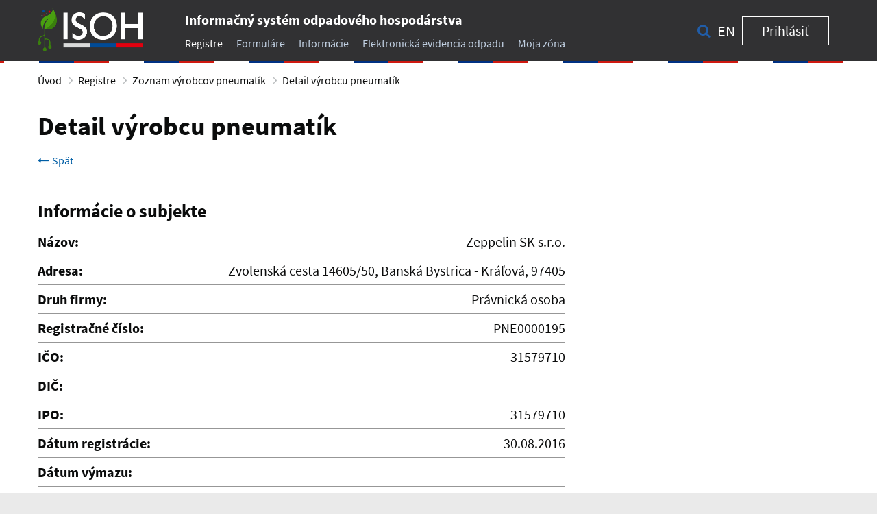

--- FILE ---
content_type: text/html;charset=UTF-8
request_url: https://www.isoh.gov.sk/uvod/registre/zoznam-vyrobcov-pneumatik/detail?id_register=1146a439-5087-47c9-b39e-bd23ffd8819a
body_size: 5120
content:



<!DOCTYPE html>
<html lang="sk" xmlns="http://www.w3.org/1999/xhtml" class="">
<head>

     <script src="/.resources/isoh-page-template/webresources/js/js-cookie.js"></script>
     <link rel="stylesheet" type="text/css" href="/.resources/outdated-browser/style.css">
     <script src="/.resources/outdated-browser/outdated-browser-rework.js"></script>

    <script async src="https://www.googletagmanager.com/gtag/js?id=UA-131156330-1"></script>
    <script>
      window.dataLayer = window.dataLayer || [];
      function gtag(){dataLayer.push(arguments);}
      gtag('js', new Date());
      gtag('config', 'UA-131156330-1');
    </script>
    <meta http-equiv="Content-Type" content="text/html; charset=UTF-8">
    <meta http-equiv="X-UA-Compatible" content="IE=edge">
    <meta name="robots" content="index,follow">
    <meta name="viewport" content="width=device-width, initial-scale=1.0">
    <meta name="theme-color" content="#0b0c0c">
    <meta name="description" content="Detail výrobcu pneumatík"/>

    <title>Detail výrobcu pneumatík</title>
    <link rel="icon" href="/.resources/isoh-page-template/webresources/images/favicon.png" />
    <script src="/.resources/isoh-page-template/webresources/js/jquery-3.5.1.min.js"></script>

    <link rel="stylesheet" type="text/css" href="/.resources/isoh-page-template/webresources/css/bootstrap.min.css" media="all">
    <link rel="stylesheet" href="/.resources/isoh-page-template/webresources/kalendar/css/bootstrap-datetimepicker.min.css">
    <link rel="stylesheet" href="/.resources/isoh-page-template/webresources/kalendar/css/fullcalendar.min.css">
    <link rel="stylesheet" href="/.resources/isoh-page-template/webresources/kalendar/css/fullcalendar.print.min.css">
    <link rel="stylesheet" href="/.resources/isoh-page-template/webresources/kalendar/css/planner.min.css">

    <link rel="stylesheet" href="/.resources/isoh-page-template/webresources/css/custom_reset_201904010937.min.css">

    <link rel="stylesheet" type="text/css" href="/.resources/isoh-page-template/webresources/css/font-awesome.min.css" media="all">

    <!--[if gt IE 8]><!-->
    <link rel="stylesheet" type="text/css" href="/.resources/isoh-page-template/webresources/css/idsk-template_201905131430.min.css" media="screen">
    <!--<![endif]-->
    <!--[if IE 6]>
    <link rel="stylesheet" type="text/css" href="/.resources/isoh-page-template/webresources/css/idsk-template-ie6.min.css" media="screen">
    <![endif]-->
    <!--[if IE 7]>
    <link rel="stylesheet" type="text/css" href="/.resources/isoh-page-template/webresources/css/idsk-template-ie7.min.css" media="screen">
    <![endif]-->
    <!--[if IE 8]>
    <link rel="stylesheet" type="text/css" href="/.resources/isoh-page-template/webresources/css/idsk-template-ie8.min.css" media="screen">
    <![endif]-->
    <link rel="stylesheet" type="text/css" href="/.resources/isoh-page-template/webresources/css/idsk-template-print.min.css" media="print">

    <link rel="stylesheet" type="text/css" href="/.resources/isoh-page-template/webresources/css/fonts_0002.min.css">

    <link href="/.resources/isoh-page-template/webresources/css/blueimp-gallery.min.css" rel="stylesheet" type="text/css">
    <link href="/.resources/isoh-page-template/webresources/css/blueimp-gallery-indicator.min.css" rel="stylesheet" type="text/css">
    <link href="/.resources/isoh-page-template/webresources/css/blueimp-gallery-video.min.css" rel="stylesheet" type="text/css">
    <!--[if lt IE 9]>
    <script src="/.resources/isoh-page-template/webresources/js/ie.min.js"></script>
    <![endif]-->

        <!--[if gt IE 8]><!-->
        <link href="/.resources/css/idsk-elements-styles.min.css" rel="stylesheet" type="text/css">
        <!--<![endif]-->
        <!--[if IE 6]>
        <link href="/.resources/isoh-page-template/webresources/css/idsk-elements-styles-ie6.min.css" rel="stylesheet" type="text/css"/><![endif]-->
        <!--[if IE 7]>
        <link href="/.resources/isoh-page-template/webresources/css/idsk-elements-styles-ie7.min.css" rel="stylesheet" type="text/css"/><![endif]-->
        <!--[if IE 8]>
        <link href="/.resources/isoh-page-template/webresources/css/idsk-elements-styles-ie8.min.css" rel="stylesheet" type="text/css"/><![endif]-->

            <link href="/.resources/isoh-page-template/webresources/css/idsk-custom_202012071700.min.css" rel="stylesheet" type="text/css">

    <style>
        .tooltip-inner {max-width: 100% ; text-align: left;}        
        ::placeholder {color: #aaa;   font-size: 15px;}
    </style>
    
    <script src='https://www.google.com/recaptcha/api.js?hl=sk'></script>

    <script type="text/javascript" charset="UTF-8" src="//cdn.cookie-script.com/s/db9f8ff0fd18cc2a86a3daab38d70186.js"></script>
    <script id="ckeditor-script" src="/.resources/ckeditor/ckeditor.js"></script>
</head>
    
<body>   
    
<script>
    document.body.className = ((document.body.className) ? document.body.className + ' js-enabled' : 'js-enabled');
</script>

<noscript>Pre správne fungovanie stránky povoľte Javascript vo Vašom prehliadači.</noscript>
<div class="container visible-print" style="padding: 0;">
    <div style="display: table; padding: 0;">
        <div style="display: table-cell; vertical-align: middle;">
            <img src="/.resources/isoh-page-template/webresources/images/logo_isoh.png"
                 height="70" alt="Informačný systém odpadového hospodárstva">
        </div>
        <div style="display: table-cell; vertical-align: middle; padding-left: 15px;">
            <h4 class="heading-small" style="margin: 0;">Informačný systém<br>odpadového hospodárstva</h4>
        </div>
    </div>
</div>

<header id="global-header" class="with-proposition with-user hidden-print" >
    <div id="searchPanel" >
        <form action="/uvod/vyhladavanie_vysledok.html" role="search">
            <i class="fa fa-search"></i>
            <input type="text" id="searchPanelInput" name="hladaj" />
            <a href="#" onclick="$('#searchPanel').slideUp('slow');" >
                <i class="fa fa-times"></i>
            </a>
        </form>
    </div>

    <div class="header-wrapper" style="position: relative; ">
        <div class="header-global">
            <div class="header-logo">
                <a title="Informačný systém odpadového hospodárstva" href="/uvod.html" id="logo"
                   class="content" style="position: relative; display: block; z-index: 150;">
                    <img src="/.resources/isoh-page-template/webresources/images/isoh_logo_white.png"
                         height="63" alt="Informačný systém odpadového hospodárstva">
                </a>
            </div>
        </div>
        <div class="header-proposition hidden-print">
            <div class="content">
                    <a href="/uvod.html" id="proposition-name">Informačný systém odpadového hospodárstva</a>
                <a role="button" href="#proposition-links" class="js-header-toggle menu" 
                   aria-label="Show or hide Top Level Navigation">Menu</a>
                <nav id="proposition-menu">
                    <ul id="proposition-links" >                        
                            <li><a href="/uvod/registre.html" title="Registre"
                                   class="active
">Registre</a>
                            </li>

                            <li><a href="/uvod/formulare.html" title="Formuláre"
                               class="
">Formuláre</a>
                            </li>

                            <li><a href="/uvod/informacie.html" title="Informácie"
                                   class="
">Informácie</a>
                            </li>

                            <li><a href="/uvod/eeo.html" title="Elektronická evidencia odpadu"
                                   class="
">Elektronická evidencia odpadu</a>
                            </li>

                            <li><a href="/uvod/moja-zona/zoznam-podani.html" title="Moja zóna"
                                   class="
">Moja zóna</a>
                            </li>





                    </ul>
                </nav>
            </div>
        </div>

        <div class="header-user hidden-print">
            <a id="openSearchPanel" href="#" onclick="$('#searchPanel').slideDown('slow');$('#searchPanelInput').focus();" onmouseup="" onmousedown="" style="outline: none !important; ">
                    <i class="fa fa-search"></i>
            </a>
            
            <div class="header-language">
<a href="/en/about.html">en</a>            </div>
           
            <a role="button" href="/uvod/loginWithRedirect.html?redirect=https://www.isoh.gov.sk/uvod/registre/zoznam-vyrobcov-pneumatik/detail?id_register=1146a439-5087-47c9-b39e-bd23ffd8819a" id="user-signup">Prihlásiť</a>
            
        </div>
    </div>
    <div class="global-header-bar"></div>
 </header>

<div class="site-wrapper">
    <main class="container-fluid" >
<div class="container" style="width:auto">
    <div class="grid-row hidden-print">
        <div class="column-full">
            <div class="breadcrumbs" style="padding-bottom: 0;">
                <ol>

                    <li>
                        <a href="/uvod.html" title="Úvod">Úvod</a>
                    </li>
                    <li>
                        <a href="/uvod/registre.html" title="Registre">Registre</a>
                    </li>
                    <li>
                        <a href="/uvod/registre/zoznam-vyrobcov-pneumatik.html" title="Zoznam výrobcov pneumatík">Zoznam výrobcov pneumatík</a>
                    </li>
                    <li>
                        <a href="/uvod/registre/zoznam-vyrobcov-pneumatik/detail.html" title="Detail výrobcu pneumatík">Detail výrobcu pneumatík</a>
                    </li>
                </ol>
            </div>
        </div>
    </div>
    <div class="grid-row">
        <div class="column-full">
            <div>
                <div class="padding-top">
                    <h1 class="heading-large" style="display: table-cell; vertical-align: middle;">Detail výrobcu pneumatík</h1>
                </div>
                
                <div class="main-content">
<script src="/.resources/isoh-page-template/webresources/js/jquery-3.5.1.min.js"></script>



      <noscript>
          <a href=https://www.isoh.gov.sk/uvod/registre/zoznam-vyrobcov-pneumatik class="link-back">
      </noscript>
        <div class="hidden-print" style="margin-top: 15px;">
            <a onclick="window.history.back()" class="back font-xsmall" style="margin-right: 15px;"><i class="fa fa-long-arrow-left"></i>Späť</a>
        </div>
      <noscript>
          </a>
      </noscript>
      
           
          

  

   

<div class="grid-row">
    <div class="column-full">
        <h4 class="heading-medium" style="margin-bottom: 10px;">
            Informácie o subjekte
        </h4>
    </div>
</div>

<div class="grid-row" style="padding-bottom: 30px;">
    <div class="column-two-thirds">
        <div class="grid-row">
            <div class="column-full">
                <div class="hr-separator">
                    <label>Názov:</label>
                    <p style="float: right; margin: 0;">
                        Zeppelin SK s.r.o.
                    </p>
                </div>
            </div>
        </div>

            <div class="grid-row">
                <div class="column-full">
                    <div class="hr-separator">
                        <label> Adresa:</label>
                        <p style="float: right; margin: 0;">
                            Zvolenská cesta 14605/50, Banská Bystrica - Kráľová, 97405
                        </p>
                    </div>
                </div>
            </div>

        <div class="grid-row">
            <div class="column-full">
                <div class="hr-separator">
                    <label>Druh firmy:</label>
                    <p style="float: right; margin: 0;">Právnická osoba</p>
                </div>
            </div>
        </div>
            
      <div class="grid-row">
          <div class="column-full">
              <div class="hr-separator">
                  <label>Registračné číslo:</label>
                  <p style="float: right; margin: 0;">
                      PNE0000195
                      </p>
                  </div>
              </div>
          </div>

      <div class="grid-row">
          <div class="column-full">
              <div class="hr-separator">
              <label>IČO:</label>
              <p style="float: right; margin: 0;">
                  31579710
              </p>
              </div>
          </div>
      </div>
      <div class="grid-row">
          <div class="column-full">
              <div class="hr-separator">
              <label>DIČ:</label>
              <p style="float: right; margin: 0;">
                  
              </p>
              </div>
          </div>
      </div>
      <div class="grid-row">
          <div class="column-full">
              <div class="hr-separator">
              <label>IPO:</label>
              <p style="float: right; margin: 0;">
                  31579710
              </p>
              </div>
          </div>
      </div>
            
            
              <div class="grid-row">
                  <div class="column-full">
                      <div class="hr-separator">
                          <label>Dátum registrácie:</label>
                          <p style="float: right; margin: 0;">
                              30.08.2016
                          </p>
                      </div>
                  </div>
              </div>

             
              
   
            <div class="grid-row">
                <div class="column-full">
                    <div class="hr-separator">
                        <label> Dátum výmazu:</label>
                        <p style="float: right; margin: 0;">
                                    
                        </p>
                    </div>
                </div>
            </div>


  </div>
</div>

<div class="grid-row">
    <div class="column-full">
        <div id="menu-zalozky">    
            




                <h4 class="heading-medium">
                    Spôsob plnenia vyhradených povinností
                </h4>

                <div class="column-two-thirds viditelna disable-padding">


                    <table>
                        <thead>                            
                            <th>Názov</th>
                            <th style="text-align: right;">Spôsob plnenia povinností</th>
                        </thead> 


                            <tr>
                                <td>Pneumatiky</td>
                                <td style="text-align: right;">kolektívne</td>
                            </tr>
                    </table>

                </div>
    
    </div>
</div>

                </div>
                <div class="hidden-print">
                </div>
            </div>
        </div>
    </div>
</div>
    </main>
</div>
<div class="global-header-bar"></div>
<footer class="group js-footer" id="footer" >
<div class="footer-wrapper">
    <div class="footer-logo">
        <a href="http://www.minzp.sk/" target="_blank" rel="noopener noreferrer" style="display:block" >
            <img src="/.resources/isoh-page-template/webresources/images/mzp-logo_sk.png" title="Ministerstvo životného prostredia Slovenskej republiky" alt="Ministerstvo životného prostredia Slovenskej republiky" class="logo">
        </a>
    </div>

    <div class="open-government-licence">
        <p>
            
            Prevádzkovateľom a správcom služby je Ministerstvo životného prostredia SR.
        </p>

        <nav id="footer-menu">





<div class="">

<ul>
        <li>















    <span class="page "><a title="O portáli" href="/uvod/o-portali.html">O portáli</a></span>


</li>
        <li>















    <span class="page "><a title="Otázky a odpovede" href="/uvod/otazky-a-odpovede.html">Otázky a odpovede</a></span>


</li>
        <li>















    <span class="page "><a title="Kontakty" href="/uvod/kontakty.html">Kontakty</a></span>


</li>
        <li>















    <span class="page "><a title="Aktuality" href="/uvod/aktuality.html">Aktuality</a></span>


</li>
        <li>















    <span class="page "><a title="Pomoc" href="/uvod/pomoc.html">Pomoc</a></span>


</li>
        <li>















    <span class="page "><a title="Mapa stránok" href="/uvod/mapa-stranok.html">Mapa stránok</a></span>


</li>
        <li>















    <span class="page "><a title="Vyhlásenie o prístupnosti webstránky" href="/uvod/vyhlasenie-o-pristupnosti.html">Vyhlásenie o prístupnosti webstránky</a></span>


</li>
        <li>












    <span class="external "><a title="Odkaz sa otvorí v novom okne" href="http://www.minzp.sk/o-nas/ochrana-osobnych-udajov-gdpr/" target="_blank" rel="noopener noreferrer" style="padding: 0 25px 0 0; background: url(/.resources/isoh-page-template/webresources/images/icon_new_window.png) right 1px no-repeat;">Ochrana osobných údajov GDPR</a></span>


</li>
</ul>
</div><!-- end  -->

            <div style="padding-bottom: 5px;">
                <ul>
                    <li>
                        <a href="?blindMode=true" title="Textová verzia">Textová verzia</a>
                    </li>
                </ul>
            </div>

        </nav>
    </div>
</div>
<div style="background-color: white; width: 100%;">
    <div class="footer-wrapper" style="background-color: white; padding-top: 10px;">
        <div class="footer-meta" style="padding-bottom: 10px;">
            <div class="copyright" style="padding-top: 5px; padding-bottom: 5px;">&copy; 2026 Ministerstvo životného prostredia Slovenskej republiky. Všetky práva vyhradené.</div>
            <div class="copyright-images">
                <a href="http://www.op-kzp.sk/" target="_blank" rel="noopener noreferrer"  style="text-decoration: none;"><img alt="Operačný program Kvalita životného prostredia" src="/.resources/isoh-page-template/webresources/images/logo-op-kzp.png"/></a>
                <a href="https://ec.europa.eu/info/funding-tenders/funding-opportunities/funding-programmes/overview-funding-programmes/european-structural-and-investment-funds_sk" target="_blank" rel="noopener noreferrer" style="text-decoration: none;"><img alt="Európske štrukturálne a investičné fondy" src="/.resources/isoh-page-template/webresources/images/logo-eu_sk.png"/></a>
                <a href="http://www.sazp.sk/" target="_blank" rel="noopener noreferrer" style="text-decoration: none;"><img alt="Slovenská agentúra životného prostredia" src="/.resources/isoh-page-template/webresources/images/logo-sazp.png"/></a>
            </div>
        </div>
    </div>
</div></footer>

<script src="/.resources/isoh-page-template/webresources/js/bootstrap.min.js"></script>
<script src="/.resources/isoh-page-template/webresources/moment/js/moment-with-locales.min.js"></script>
<script src="/.resources/isoh-page-template/webresources/kalendar/js/bootstrap-datetimepicker.min.js"></script>
<script src="/.resources/isoh-page-template/webresources/kalendar/js/fullcalendar.min.js"></script>
<script src="/.resources/isoh-page-template/webresources/kalendar/js/sk.min.js"></script>
<script src="/.resources/isoh-page-template/webresources/kalendar/js/functionality.js"></script>

<script src="/.resources/isoh-page-template/webresources/js/isoh-template.min.js"></script>
<script src="/.resources/isoh-page-template/webresources/js/blueimp-helper.min.js"></script>
<script src="/.resources/isoh-page-template/webresources/js/blueimp-gallery.min.js"></script>
<script src="/.resources/isoh-page-template/webresources/js/blueimp-gallery-fullscreen.min.js"></script>
<script src="/.resources/isoh-page-template/webresources/js/blueimp-gallery-indicator.min.js"></script>
<script src="/.resources/isoh-page-template/webresources/js/blueimp-gallery-video.min.js"></script>
<script src="/.resources/isoh-page-template/webresources/js/jquery.blueimp-gallery.min.js"></script>

<script src="/.resources/isoh-page-template/webresources/js/bind.min.js"></script>
<script src="/.resources/isoh-page-template/webresources/js/shim-links-with-button-role.min.js"></script>
<script src="/.resources/isoh-page-template/webresources/js/show-hide-content.min.js"></script>
<script src="/.resources/isoh-page-template/webresources/js/modules.min.js"></script>
<script src="/.resources/isoh-page-template/webresources/js/details.polyfill.min.js"></script>
<script src="/.resources/isoh-page-template/webresources/js/current_location.min.js"></script>
<script src="/.resources/isoh-page-template/webresources/js/accordion-with-descriptions.min.js"></script>

<script>
    if (typeof window.GOVUK === 'undefined') document.body.className = document.body.className.replace('js-enabled', '');

    /**
     * Clearable text inputs
     */
    function tog(v) {
        return v ? 'addClass' : 'removeClass';
    }


    $(document).on('input', '.clearable', function() {
        $(this)[tog(this.value)]('x');
    }).on('mousemove', '.x', function(e) {
        $(this)[tog(this.offsetWidth - 27 < e.clientX - this.getBoundingClientRect().left)]('onX');
    }).on('touchstart click', '.onX', function(ev) {
        ev.preventDefault();
        $(this).removeClass('x onX').val('').change();
    });



    $(document).on('input.form-search', '.clearable-search', function() {
        $(this)[tog(this.value)]('x');
    }).on('mousemove', '.x', function(e) {
        $(this)[tog(this.offsetWidth - 27 < e.clientX - this.getBoundingClientRect().left)]('onX');
    }).on('touchstart click', '.onX', function(ev) {
        ev.preventDefault();
        $(this).removeClass('x onX').val('').change();
    });

    $(document).ready(function(){
      $('[data-toggle="tooltip"]').tooltip();
    }); 
</script>

<script>

$( document ).ready(function() {
    if (Cookies.get('outdatedBrowser') == null){

        var outdatedBrowserPodrobnostiUrl = "/uvod/vyhlasenie-o-pristupnosti.html​​";
        var basePath = "";

        outdatedBrowserRework({
            fullscreen: false,
            browserSupport: {
                'Edge': 44,
                'Chrome': 78,
                'Safari': 12,
                'Firefox': 71,
                'IE': 11,
                'Mobile Safari': false,
                'Vivaldi': false,
                'Opera': false,
            },
            messages: {
                    en: {
                        url: outdatedBrowserPodrobnostiUrl,
                    },
                    sk: {
                        url: outdatedBrowserPodrobnostiUrl,
                    }
                }
        });
    }

    $("#buttonCloseUpdateBrowser").mousedown(function() {
        Cookies.set('outdatedBrowser', 'dummy', { expires: 1, path: basePath })
    });
});
</script>

<div id="outdated"></div>

</body>
</html>


--- FILE ---
content_type: text/css;charset=UTF-8
request_url: https://www.isoh.gov.sk/.resources/outdated-browser/style.css
body_size: 549
content:
#outdated {
  font-family: "Open Sans", "Segoe UI", sans-serif;
  position: absolute;
  background-color: #f25648;
  color: white;
  display: none;
  overflow: hidden;
  left: 0;
  position: fixed;
  text-align: center;
  text-transform: uppercase;
  bottom: 0;
  width: 100%;
  z-index: 1500;
  padding: 0 24px 24px 0; }
  #outdated.fullscreen {
    height: 100%; }
  #outdated .vertical-center {
    display: table-cell;
    text-align: center;
    vertical-align: middle; }
  #outdated h6 {
    font-size: 16px;
    line-height: 25px;
    margin: 8px 0; }
  #outdated p {
    font-size: 12px;
    line-height: 12px;
    margin: 0; }
  #outdated #buttonUpdateBrowser {
    border: 2px solid white;
    color: white;
    cursor: pointer;
    display: block;
    margin: 10px auto 0;
    padding: 10px 20px;
    position: relative;
    text-decoration: none;
    width: 230px; }
    #outdated #buttonUpdateBrowser:hover {
      background-color: white;
      color: #f25648; }
  #outdated .last {
    height: 20px;
    position: absolute;
    right: 70px;
    top: 10px;
    width: auto;
    display: inline-table; }
  #outdated .last[dir=rtl] {
    left: 25px !important;
    right: auto !important; }
  #outdated #buttonCloseUpdateBrowser {
    color: white;
    display: block;
    font-size: 36px;
    height: 100%;
    line-height: 36px;
    position: relative;
    text-decoration: none;
    width: 100%; }


--- FILE ---
content_type: text/css;charset=UTF-8
request_url: https://www.isoh.gov.sk/.resources/isoh-page-template/webresources/kalendar/css/planner.min.css
body_size: 183
content:
.affix.notification{left:0;bottom:0;width:15%}.other-events{opacity:.7}.fc-time{display:none}.event-category{display:inline-block;color:#fff;padding:1px 4px;cursor:pointer}.fc-event{border-radius:0}.fc-day-grid-event{padding:0 3px}

--- FILE ---
content_type: text/css;charset=UTF-8
request_url: https://www.isoh.gov.sk/.resources/isoh-page-template/webresources/css/custom_reset_201904010937.min.css
body_size: 327
content:
body,main{font-family:Source Sans Pro,Arial,sans-serif}.h1,h1{font-size:2em;margin-block-start:.67em;margin-block-end:.67em}.h1,.h2,h1,h2{display:block;margin-inline-start:0;margin-inline-end:0;font-weight:700}.h2,h2{font-size:1.5em;margin-block-start:.83em;margin-block-end:.83em}.h3,h3{font-size:1.17em;margin-block-start:1em;margin-block-end:1em}.h3,.h4,h3,h4{display:block;margin-inline-start:0;margin-inline-end:0;font-weight:700}.h4,h4{font-size:unset;margin-block-start:1.33em;margin-block-end:1.33em}.h5,h5{font-size:.83em;margin-block-start:1.67em;margin-block-end:1.67em}.h5,.h6,h5,h6{display:block;margin-inline-start:0;margin-inline-end:0;font-weight:700}.h6,h6{font-size:.67em;margin-block-start:2.33em;margin-block-end:2.33em}p{display:block;margin-block-start:1em;margin-block-end:1em;margin-inline-start:0;margin-inline-end:0}.form-control:focus{border-color:unset;outline:0;box-shadow:unset;outline:3px solid #ffbf47;outline-offset:0}

--- FILE ---
content_type: text/css;charset=UTF-8
request_url: https://www.isoh.gov.sk/.resources/isoh-page-template/webresources/css/idsk-template_201905131430.min.css
body_size: 2733
content:
#footer .footer-wrapper,#global-cookie-message p{max-width:960px;margin:0 15px}@media (min-width:641px){#footer .footer-wrapper,#global-cookie-message p{margin:0 30px}}@media (min-width:1020px){#footer .footer-wrapper,#global-cookie-message p{margin:0 auto}}@-ms-viewport{width:device-width}body,button,html,input,table,td,th{font-family:Source Sans Pro,Arial,sans-serif}article,aside,body,div,footer,h1,h2,h3,h4,h5,h6,header,hgroup,html,nav,section{margin:0;padding:0;vertical-align:baseline}main{display:block}.group:after,.group:before{content:"\0020";display:block;height:0;overflow:hidden}.group:after{clear:both}.group{zoom:1}.content-fixed{top:0;position:fixed}.shim{display:block}html{-webkit-text-size-adjust:100%;-ms-text-size-adjust:100%;background-color:#eaeaea;-ms-overflow-style:scrollbar}body{background:#fff;color:#0b0c0c;line-height:1.5;font-weight:400;-webkit-font-smoothing:antialiased;-moz-osx-font-smoothing:grayscale}nav ol,nav ul,ol,ul{list-style:inherit}fieldset{border:none;padding:0}a:link{color:#215da8}a:visited{color:#4c2c92}a:active,a:hover{color:#2b8cc4}html{font-size:62.5%;overflow-y:scroll;-webkit-tap-highlight-color:rgba(0,0,0,0)}body{font-size:160%;margin:0}b,strong{font-weight:600}img{border:0}abbr[title]{cursor:help}input[type=search]{-webkit-appearance:textfield;box-sizing:content-box}input[type=search]::-webkit-search-cancel-button{-webkit-appearance:searchfield-cancel-button;margin-right:2px}input[type=search]::-webkit-search-decoration{-webkit-appearance:none}.ir{display:block;text-indent:-999em;overflow:hidden;background-repeat:no-repeat;text-align:left;direction:ltr}.ir br{display:none}.hidden,.js-enabled .js-hidden{display:none;visibility:hidden}.visually-hidden,.visuallyhidden{position:absolute;left:-9999em;top:auto;width:1px;height:1px;overflow:hidden}.visually-hidden.focusable:active,.visually-hidden.focusable:focus,.visuallyhidden.focusable:active,.visuallyhidden.focusable:focus{clip:auto;height:auto;margin:0;overflow:visible;position:static;width:auto}.invisible{visibility:hidden}a{-webkit-tap-highlight-color:rgba(0,0,0,.3)}a:focus{background-color:#ffbf47;outline:3px solid #ffbf47}a:link:focus{color:#1f579d}.skiplink{position:absolute;left:-9999em}.skiplink:focus,.skiplink:visited{color:#0b0c0c}.skiplink:focus{left:0;z-index:1}#skiplink-container{text-align:center;background:#0b0c0c}#skiplink-container div{text-align:left;margin:0 auto;max-width:1020px}#skiplink-container .skiplink{display:-moz-inline-stack;display:inline-block;margin:.75em 0 0 30px}button:focus,input:focus,select:focus,textarea:focus{outline:3px solid #ffbf47;outline-offset:0}#global-header input[type=search]:focus{outline:3px solid #ffbf47;outline-offset:-2px}#global-header h1 a:focus{background-color:transparent;outline:none}#global-header a:focus{color:#0b0c0c}#footer .footer-meta:after,#global-header .header-proposition #proposition-link:after,#global-header .header-proposition #proposition-links:after,#global-header .header-wrapper .header-global .header-logo:after,#global-header .header-wrapper .header-global:after,#global-header .header-wrapper:after{content:"";display:block;clear:both}#global-header{background-color:#313133;width:100%}#global-header .header-wrapper{background-color:#313133;max-width:990px;margin:0 auto;padding-top:21px;padding-bottom:21px}@media (min-width:641px){#global-header .header-wrapper{padding-left:15px;padding-right:15px}}#global-header .header-wrapper .header-global .header-logo{float:left}@media (min-width:769px){#global-header .header-wrapper .header-global .header-logo{width:30%}}@media screen and (max-width:379px){#global-header .header-wrapper .header-global .header-logo{width:auto;float:none}}#global-header .header-wrapper .header-global .header-logo .content{margin:0 15px}#global-header .header-wrapper .header-global .header-logo{margin-top:2px}@media (min-width:769px){#global-header.with-proposition .header-wrapper .header-global{float:left;width:25%;min-width:240px}#global-header.with-proposition .header-wrapper .header-global .header-logo,#global-header.with-proposition .header-wrapper .header-global .site-search{width:100%}}@media (min-width:769px){#global-header.with-proposition .header-wrapper .header-proposition{width:55%;float:left}}#global-header.with-proposition .header-wrapper .header-proposition .content{margin:8px 15px 0}@media (min-width:769px){#global-header.with-proposition.with-user .header-wrapper .header-proposition{width:45%}}#global-header #logo{float:left;overflow:visible;color:#fff;font-weight:700;font-size:30px;line-height:1;text-decoration:none;text-rendering:optimizeLegibility;border-bottom:1px solid transparent}#global-header #logo:focus,#global-header #logo:hover{text-decoration:none;border-bottom-color:#fff}#global-header .header-proposition{padding-top:10px}@media (min-width:769px){#global-header .header-proposition{padding-top:0}}#global-header .header-proposition #proposition-name{font-family:Source Sans Pro,Arial,sans-serif;font-weight:400;text-transform:none;font-size:18px;line-height:1.2;font-weight:700;color:#fff;text-decoration:none}@media (min-width:641px){#global-header .header-proposition #proposition-name{font-size:20px;line-height:1.25}}#global-header .header-proposition a#proposition-name:hover{text-decoration:underline}#global-header .header-proposition a#proposition-name:focus{color:#0b0c0c}#global-header .header-proposition a.menu{font-family:Source Sans Pro,Arial,sans-serif;font-weight:400;text-transform:none;font-size:14px;line-height:1.14286;color:#fff;display:block;float:right;text-decoration:none;padding-top:4px;margin-left:10px}@media (min-width:641px){#global-header .header-proposition a.menu{font-size:16px;line-height:1.25;padding-top:6px;margin-left:0}}@media (min-width:769px){#global-header .header-proposition a.menu{display:none}}#global-header .header-proposition a.menu:hover{text-decoration:underline}#global-header .header-proposition a.menu:after{display:inline-block;font-size:8px;height:8px;padding-left:5px;vertical-align:middle;content:" \25BC"}#global-header .header-proposition a.menu.js-visible:after{content:" \25B2"}#global-header .header-proposition #proposition-menu{margin-top:2px;border-top:1px solid #515153}@media (min-width:769px){#global-header .header-proposition #proposition-menu.no-proposition-name{margin-top:37px}}#global-header .header-proposition #proposition-link,#global-header .header-proposition #proposition-links{clear:both;margin:2px 0 0;padding:0;list-style-type:none}.js-enabled #global-header .header-proposition #proposition-link,.js-enabled #global-header .header-proposition #proposition-links{display:none}@media (min-width:769px){.js-enabled #global-header .header-proposition #proposition-link,.js-enabled #global-header .header-proposition #proposition-links{display:block}}.js-enabled #global-header .header-proposition #proposition-link.js-visible,.js-enabled #global-header .header-proposition #proposition-links.js-visible{display:block}#global-header .header-proposition #proposition-link li,#global-header .header-proposition #proposition-links li{float:left;width:50%;padding:3px 0;border-bottom:1px solid #2e3133}@media (min-width:769px){#global-header .header-proposition #proposition-link li,#global-header .header-proposition #proposition-links li{display:block;width:auto;padding:0 20px 0 0;border-bottom:0}#global-header .header-proposition #proposition-link li.clear-child,#global-header .header-proposition #proposition-links li.clear-child{clear:left}}#global-header .header-proposition #proposition-link a,#global-header .header-proposition #proposition-links a{color:#c1d0e2;text-decoration:none;font-family:Source Sans Pro,Arial,sans-serif;font-weight:400;text-transform:none;font-size:14px;line-height:1.14286}@media (min-width:641px){#global-header .header-proposition #proposition-link a,#global-header .header-proposition #proposition-links a{font-size:16px;line-height:1.25}}@media (min-width:769px){#global-header .header-proposition #proposition-link a,#global-header .header-proposition #proposition-links a{line-height:23px}}#global-header .header-proposition #proposition-link a:hover,#global-header .header-proposition #proposition-links a:hover{text-decoration:underline}#global-header .header-proposition #proposition-link a.active,#global-header .header-proposition #proposition-links a.active{color:#fff}#global-header .header-proposition #proposition-link a:focus,#global-header .header-proposition #proposition-links a:focus{color:#0b0c0c}#global-header .header-proposition #proposition-link{float:right;line-height:22px}.js-enabled #global-header .header-proposition #proposition-link{display:block}@media (min-width:769px){#global-header .header-proposition #proposition-link{float:none}}#global-header .header-user{width:100%}@media (min-width:769px){#global-header .header-user{min-width:155px;width:20%;float:right;text-align:right}}#global-header .header-user .user-menu{position:absolute;display:block;right:15px;top:25px}@media (min-width:769px){#global-header .header-user .user-menu{display:inline-block;width:28px;height:28px;margin-top:5px;vertical-align:top;position:static}}#global-header .header-user .user-menu #user-icon{background:url(../images/icon_user.png) no-repeat;display:block;width:28px;height:28px}#global-header .header-user #user-signup{position:absolute;font-size:12px;width:80px;height:30px;line-height:30px;top:25px;right:15px;border:1px solid #fff;display:block;float:right;color:#fff;text-decoration:none;text-align:center}#global-header .header-user #user-signup:hover{background:rgba(0,0,0,.4);text-decoration:none;color:#fff;outline:none}@media (min-width:641px){#global-header .header-user #user-signup{top:20px;width:125px;height:40px;font-size:20px;line-height:40px}}@media (min-width:769px){#global-header .header-user #user-signup{position:static}}#global-header .header-user #user-links{background:rgba(0,0,0,.4);display:block;padding:15px;margin:20px 0 -20px;text-align:right}@media (min-width:641px){#global-header .header-user #user-links{margin-left:-15px;margin-right:-15px}}@media (min-width:769px){#global-header .header-user #user-links{display:inline-block;padding:0;text-align:left;margin:0 0 0 9px;background:transparent;max-width:65%}}#global-header .header-user #user-links a#user-name{display:block;color:#fff;font-size:16px;line-height:20px;font-weight:600;text-decoration:none}#global-header .header-user #user-links a#user-name:active,#global-header .header-user #user-links a#user-name:hover{text-decoration:underline;outline:none;background:transparent}#global-header .header-user #user-links a#user-logout{display:block;color:#c1d0e2;font-size:14px;line-height:18px;text-decoration:none}#global-header .header-user #user-links a#user-logout:active,#global-header .header-user #user-links a#user-logout:hover{text-decoration:underline;outline:none;background:transparent}.js-enabled #global-header .header-user #user-links{display:none}@media (min-width:769px){.js-enabled #global-header .header-user #user-links{display:inline-block}}.js-enabled #global-header .header-user #user-links.js-visible{display:block}#global-header-bar{height:3px;background:url(../images/stripe.png)}.js-enabled #global-cookie-message{display:none}#global-cookie-message{width:100%;background-color:#d5e8f3;padding-top:10px;padding-bottom:10px}#global-cookie-message p{font-family:Source Sans Pro,Arial,sans-serif;font-weight:400;text-transform:none;font-size:14px;line-height:1.14286;margin-top:0;margin-bottom:0}@media (min-width:641px){#global-cookie-message p{font-size:16px;line-height:1.25}}#footer,#footer .footer-wrapper{background-color:#eaeaea}#footer .footer-wrapper{padding-top:30px}#footer a{color:#005ea5}#footer a:hover,#footer h2{color:#0b0c0c}#footer h2{font-family:Source Sans Pro,Arial,sans-serif;font-weight:400;text-transform:none;font-size:18px;line-height:1.2;font-weight:700;margin:0}@media (min-width:641px){#footer h2{font-size:20px;line-height:1.25}}#footer h2 a{color:inherit}#footer .footer-logo{margin:0 0 30px}#footer .footer-logo img.logo{max-width:218px;padding-top:.1em}@media (min-width:769px){#footer .footer-logo{display:inline-block;vertical-align:top;padding-right:85px}}#footer .open-government-licence p{font-family:Source Sans Pro,Arial,sans-serif;font-weight:400;text-transform:none;font-size:14px;line-height:1.14286;margin:0;padding-top:.1em}@media (min-width:641px){#footer .open-government-licence p{font-size:16px;line-height:1.25}}@media (min-width:769px){#footer .open-government-licence{display:inline-block}}#footer .open-government-licence ul{font-family:Source Sans Pro,Arial,sans-serif;font-weight:400;text-transform:none;font-size:14px;line-height:1.5;display:inline-block;list-style:none;margin:5px 0;padding:0}@media (min-width:641px){#footer .open-government-licence ul{font-size:16px;line-height:1.5}}@media (min-width:769px){#footer .open-government-licence ul{margin:5px 0}}#footer .open-government-licence ul li{display:inline-block;margin:0 15px 0 0}#footer .footer-meta{padding-bottom:60px;clear:both;font-size:0;color:#0b0c0c}#footer .copyright-wrapper{padding-top:10px;clear:both;font-size:0;color:#f8f8f8}#footer .footer-meta .footer-meta-inner{display:inline-block;vertical-align:bottom;width:100%}@media (min-width:769px){#footer .footer-meta .footer-meta-inner{width:75%}}#footer .footer-meta .copyright{font-family:Source Sans Pro,Arial,sans-serif;font-weight:400;text-transform:none;font-size:14px;line-height:1.14286;text-align:left;margin:0 0 30px;width:100%;display:block;vertical-align:top}@media (min-width:641px){#footer .footer-meta .copyright{font-size:16px;line-height:1.25}}@media (min-width:769px){#footer .footer-meta .copyright{display:inline-block;text-align:inherit;width:25%;padding-top:0;margin-bottom:0}}#footer .footer-meta .copyright a{display:block;text-decoration:none}

--- FILE ---
content_type: text/css;charset=UTF-8
request_url: https://www.isoh.gov.sk/.resources/css/idsk-elements-styles.min.css
body_size: 5144
content:
.container{max-width:960px;margin:0 15px}@media (min-width:641px){.container{margin:0 30px}}@media (min-width:1020px){.container{margin:0 auto}}.grid-row{margin:0 -15px}.breadcrumbs ol:after,.container:after,.form-group-error:after,.form-group:after,.form-section:after,.grid-row:after,.js-accordion-with-descriptions .subsection-controls:after,.js-accordion-with-descriptions .subsection-wrapper:after,.notice:after,.panel:after,fieldset:after{content:"";display:block;clear:both}.visually-hidden,.visuallyhidden{position:absolute;overflow:hidden;clip:rect(0 0 0 0);height:1px;width:1px;margin:-1px;padding:0;border:0}a,abbr,acronym,address,article,aside,b,big,blockquote,canvas,caption,center,cite,code,dd,del,details,dfn,div,dl,dt,em,embed,fieldset,figcaption,figure,footer,form,h1,h2,h3,h4,h5,h6,header,hgroup,i,img,ins,kbd,label,legend,li,mark,menu,nav,ol,output,p,pre,q,ruby,s,samp,section,small,span,strike,strong,sub,summary,sup,table,tbody,td,tfoot,th,thead,time,tr,tt,u,ul,var{border:none;margin:0;padding:0}abbr[title],acronym[title]{text-decoration:none}legend{box-sizing:border-box;max-width:100%;display:table}.container{padding-bottom:30px;outline:none}@media (min-width:769px){.container{padding-bottom:90px}}.column-one-quarter,.column-quarter{padding:0 15px;box-sizing:border-box}@media (min-width:641px){.column-one-quarter,.column-quarter{float:left;width:25%}}.column-half,.column-one-half{padding:0 15px;box-sizing:border-box}@media (min-width:641px){.column-half,.column-one-half{float:left;width:50%}}.column-one-third,.column-third{padding:0 15px;box-sizing:border-box}@media (min-width:641px){.column-one-third,.column-third{float:left;width:33.33333%}}.column-two-thirds{padding:0 15px;box-sizing:border-box}@media (min-width:641px){.column-two-thirds{float:left;width:66.66667%}}.column-full{padding:0 15px;box-sizing:border-box}@media (min-width:641px){.column-full{float:left;width:100%}}body,main{font-family:Source Sans Pro,Arial,sans-serif;font-weight:400;text-transform:none;font-size:18px;line-height:1.2;-webkit-font-smoothing:antialiased}@media (min-width:641px){body,main{font-size:20px;line-height:1.25}}.font-xxlarge{font-family:Source Sans Pro,Arial,sans-serif;font-weight:400;text-transform:none;font-size:53px;line-height:1.03774}@media (min-width:641px){.font-xxlarge{font-size:80px;line-height:1}}.font-xlarge{font-family:Source Sans Pro,Arial,sans-serif;font-weight:400;text-transform:none;font-size:32px;line-height:1.09375}@media (min-width:641px){.font-xlarge{font-size:52px;line-height:1.04167}}.font-large{font-family:Source Sans Pro,Arial,sans-serif;font-weight:400;text-transform:none;font-size:24px;line-height:1.04167}@media (min-width:641px){.font-large{font-size:38px;line-height:1.11111}}.font-medium{font-family:Source Sans Pro,Arial,sans-serif;font-weight:400;text-transform:none;font-size:18px;line-height:1.2}@media (min-width:641px){.font-medium{font-size:20px;line-height:1.25}}.font-small{font-family:Source Sans Pro,Arial,sans-serif;font-weight:400;text-transform:none;font-size:18px;line-height:1.2}@media (min-width:641px){.font-small{font-size:20px;line-height:1.25}}.font-xsmall{font-family:Source Sans Pro,Arial,sans-serif;font-weight:400;text-transform:none;font-size:14px;line-height:1.14286}@media (min-width:641px){.font-xsmall{font-size:16px;line-height:1.25}}.bold-xxlarge{font-family:Source Sans Pro,Arial,sans-serif;font-weight:700;text-transform:none;font-size:53px;line-height:1.03774}@media (min-width:641px){.bold-xxlarge{font-size:80px;line-height:1}}.bold-xlarge{font-family:Source Sans Pro,Arial,sans-serif;font-weight:700;text-transform:none;font-size:32px;line-height:1.09375}@media (min-width:641px){.bold-xlarge{font-size:52px;line-height:1.04167}}.bold-large{font-family:Source Sans Pro,Arial,sans-serif;font-weight:700;text-transform:none;font-size:24px;line-height:1.04167}@media (min-width:641px){.bold-large{font-size:38px;line-height:1.11111}}.bold-medium{font-family:Source Sans Pro,Arial,sans-serif;font-weight:700;text-transform:none;font-size:18px;line-height:1.2}@media (min-width:641px){.bold-medium{font-size:20px;line-height:1.25}}.bold-small{font-family:Source Sans Pro,Arial,sans-serif;font-weight:700;text-transform:none;font-size:18px;line-height:1.2}@media (min-width:641px){.bold-small{font-size:20px;line-height:1.25}}.bold-xsmall{font-family:Source Sans Pro,Arial,sans-serif;font-weight:700;text-transform:none;font-size:14px;line-height:1.14286}@media (min-width:641px){.bold-xsmall{font-size:16px;line-height:1.25}}.bold{font-weight:700}.heading-xlarge{font-family:Source Sans Pro,Arial,sans-serif;font-weight:700;text-transform:none;font-size:32px;line-height:1.09375;display:block;margin-top:.46875em;margin-bottom:.9375em}@media (min-width:641px){.heading-xlarge{font-size:52px;line-height:1.04167;margin-top:.625em;margin-bottom:1.25em}}.heading-xlarge .heading-secondary{font-family:Source Sans Pro,Arial,sans-serif;font-weight:400;text-transform:none;font-size:20px;line-height:1.11111;padding-top:8px;padding-bottom:7px;display:block;color:#6f777b}@media (min-width:641px){.heading-xlarge .heading-secondary{font-size:26px;line-height:1.11111;padding-top:4px;padding-bottom:6px}}.heading-large{font-family:Source Sans Pro,Arial,sans-serif;font-weight:700;text-transform:none;font-size:24px;line-height:1.04167;display:block;margin-top:1.04167em;margin-bottom:.41667em}@media (min-width:641px){.heading-large{font-size:38px;line-height:1.11111;margin-top:1.25em;margin-bottom:.55556em}}.heading-large .heading-secondary{font-family:Source Sans Pro,Arial,sans-serif;font-weight:400;text-transform:none;font-size:18px;line-height:1.2;padding-top:9px;padding-bottom:6px;display:block;color:#6f777b}@media (min-width:641px){.heading-large .heading-secondary{font-size:20px;line-height:1.25;padding-top:6px;padding-bottom:4px}}.heading-medium{font-family:Source Sans Pro,Arial,sans-serif;font-weight:700;text-transform:none;font-size:20px;line-height:1.11111;display:block;margin-top:1.25em;margin-bottom:.5em}@media (min-width:641px){.heading-medium{font-size:26px;line-height:1.11111;margin-top:1.875em;margin-bottom:.83333em}}.heading-small{font-family:Source Sans Pro,Arial,sans-serif;font-weight:700;text-transform:none;font-size:18px;line-height:1.2;display:block;margin-top:.625em;margin-bottom:.3125em}@media (min-width:641px){.heading-small{font-size:20px;line-height:1.25;margin-top:1.05263em}}.body-text,p{margin-top:.3125em;margin-bottom:1.25em}@media (min-width:641px){.body-text,p{margin-top:.26316em;margin-bottom:1.05263em}}.body-text{display:block}.lede{font-family:Source Sans Pro,Arial,sans-serif;font-weight:400;text-transform:none;font-size:20px;line-height:1.11111}@media (min-width:641px){.lede{font-size:26px;line-height:1.11111}}.text{max-width:30em}.text-secondary{color:#6f777b}.link{color:#215da8;text-decoration:underline}.link:visited{color:#4c2c92}.link:hover{color:#2b8cc4}.link:active{color:#215da8}.link-back{display:-moz-inline-stack;display:inline-block;position:relative;font-family:Source Sans Pro,Arial,sans-serif;font-weight:400;text-transform:none;font-size:14px;line-height:1.14286;margin-top:15px;margin-bottom:15px;padding-left:14px;color:#0b0c0c;text-decoration:none;border-bottom:1px solid #0b0c0c}@media (min-width:641px){.link-back{font-size:16px;line-height:1.25}}.link-back:active,.link-back:hover,.link-back:link,.link-back:visited,.link-back a.link-back:focus{color:#0b0c0c}.link-back:before{content:"";display:block;width:0;height:0;border-top:5px solid transparent;border-right:6px solid #0b0c0c;border-bottom:5px solid transparent;position:absolute;left:0;top:50%;margin-top:-6px}.code{color:#0b0c0c;background-color:#f8f8f8;text-shadow:0 1px #fff;font-family:Consolas,Monaco,Andale Mono,Ubuntu Mono,monospace;font-size:14px;direction:ltr;text-align:left;white-space:pre;word-spacing:normal;word-break:normal;line-height:1.5;-moz-tab-size:4;-o-tab-size:4;tab-size:4;-webkit-hyphens:none;-ms-hyphens:none;hyphens:none;border:1px solid #bfc1c3;padding:4px 4px 2px}hr{display:block;background:#bfc1c3;border:0;height:1px;margin-top:30px;margin-bottom:30px;padding:0}.notice{position:relative}.notice .icon{position:absolute;left:0;top:50%;margin-top:-17px}.notice strong{display:block;padding-left:65px;margin-left:-15px}.data{margin-top:.3125em;margin-bottom:1.25em}@media (min-width:641px){.data{margin-top:.26316em;margin-bottom:1.05263em}}.data-item{display:block;line-height:1}.button{position:relative;display:-moz-inline-stack;display:inline-block;padding:.526315em .789473em .263157em;border:none;border-radius:0;outline:1px solid transparent;outline-offset:-1px;-webkit-appearance:none;box-shadow:0 2px 0 #003618;font-size:1em;line-height:1.25;text-decoration:none;-webkit-font-smoothing:antialiased;cursor:pointer;color:#fff;box-sizing:border-box;vertical-align:top}.button,.button:visited{background-color:#00823b}.button:focus,.button:hover{background-color:#00692f}.button:active{top:2px;box-shadow:0 0 0 #00823b}.button.disabled,.button[disabled=disabled],.button[disabled]{zoom:1;filter:alpha(opacity=50);opacity:.5}.button.disabled:hover,.button[disabled=disabled]:hover,.button[disabled]:hover{cursor:default;background-color:#00823b}.button.disabled:active,.button[disabled=disabled]:active,.button[disabled]:active{top:0;box-shadow:0 2px 0 #003618}.button:focus,.button:hover,.button:link,.button:link:focus,.button:visited{color:#fff}.button:before{content:"";height:110%;width:100%;display:block;background:transparent;position:absolute;top:0;left:0}.button:active:before{top:-10%;height:120%}@media (max-width:640px){.button{width:100%;text-align:center}}.button::-moz-focus-inner{border:0;padding:0}.button:focus{outline:3px solid #ffbf47}.button[disabled=disabled]{background:#00823b}.button[disabled=disabled]:focus{outline:none}.button-get-started,.button-start{font-family:Source Sans Pro,Arial,sans-serif;font-weight:700;text-transform:none;font-size:18px;line-height:1.2;background-image:url(/public/images/icon-pointer.png);background-repeat:no-repeat;background-position:100% 50%;padding:.36842em 2.15789em .21053em .84211em}@media (min-width:641px){.button-get-started,.button-start{font-size:20px;line-height:1.25}}@media only screen and (-webkit-min-device-pixel-ratio:2),only screen and (min--moz-device-pixel-ratio:2),only screen and (min-device-pixel-ratio:2),only screen and (min-resolution:2dppx),only screen and (min-resolution:192dpi){.button-get-started,.button-start{background-image:url(/public/images/icon-pointer-2x.png);background-size:30px 19px}}.icon{display:inline-block;background-position:0 0;background-repeat:no-repeat}.icon-calendar{width:27px;height:27px;background-image:url(/public/images/icon-calendar.png)}@media only screen and (-webkit-min-device-pixel-ratio:2),only screen and (min--moz-device-pixel-ratio:2),only screen and (min-device-pixel-ratio:2),only screen and (min-resolution:2dppx),only screen and (min-resolution:192dpi){.icon-calendar{background-image:url(/public/images/icon-calendar-2x.png);background-size:100%}}.icon-file-download{width:30px;height:39px;background-image:url(/public/images/icon-file-download.png)}@media only screen and (-webkit-min-device-pixel-ratio:2),only screen and (min--moz-device-pixel-ratio:2),only screen and (min-device-pixel-ratio:2),only screen and (min-resolution:2dppx),only screen and (min-resolution:192dpi){.icon-file-download{background-image:url(/public/images/icon-file-download-2x.png);background-size:100%}}.icon-important{width:35px;height:35px;background-image:url(/public/images/icon-important.png)}@media only screen and (-webkit-min-device-pixel-ratio:2),only screen and (min--moz-device-pixel-ratio:2),only screen and (min-device-pixel-ratio:2),only screen and (min-resolution:2dppx),only screen and (min-resolution:192dpi){.icon-important{background-image:url(/public/images/icon-important-2x.png);background-size:100%}}.icon-information{width:27px;height:27px;background-image:url(/public/images/icon-information.png)}@media only screen and (-webkit-min-device-pixel-ratio:2),only screen and (min--moz-device-pixel-ratio:2),only screen and (min-device-pixel-ratio:2),only screen and (min-resolution:2dppx),only screen and (min-resolution:192dpi){.icon-information{background-image:url(/public/images/icon-information-2x.png);background-size:100%}}.icon-locator{width:26px;height:36px;background-image:url(/public/images/icon-locator.png)}@media only screen and (-webkit-min-device-pixel-ratio:2),only screen and (min--moz-device-pixel-ratio:2),only screen and (min-device-pixel-ratio:2),only screen and (min-resolution:2dppx),only screen and (min-resolution:192dpi){.icon-locator{background-image:url(/public/images/icon-locator-2x.png);background-size:100%}}.icon-pointer{width:30px;height:19px;background-image:url(/public/images/icon-pointer.png)}@media only screen and (-webkit-min-device-pixel-ratio:2),only screen and (min--moz-device-pixel-ratio:2),only screen and (min-device-pixel-ratio:2),only screen and (min-resolution:2dppx),only screen and (min-resolution:192dpi){.icon-pointer{background-image:url(/public/images/icon-pointer-2x.png);background-size:100%}}.icon-pointer-black{width:23px;height:23px;background-image:url(/public/images/icon-pointer-black.png)}@media only screen and (-webkit-min-device-pixel-ratio:2),only screen and (min--moz-device-pixel-ratio:2),only screen and (min-device-pixel-ratio:2),only screen and (min-resolution:2dppx),only screen and (min-resolution:192dpi){.icon-pointer-black{background-image:url(/public/images/icon-pointer-black-2x.png);background-size:100%}}.icon-search{width:30px;height:22px;background-image:url(/public/images/icon-search.png)}@media only screen and (-webkit-min-device-pixel-ratio:2),only screen and (min--moz-device-pixel-ratio:2),only screen and (min-device-pixel-ratio:2),only screen and (min-resolution:2dppx),only screen and (min-resolution:192dpi){.icon-search{background-image:url(/public/images/icon-search-2x.png);background-size:100%}}.icon-step-1{width:23px;height:23px;background-image:url(/public/images/icon-steps/icon-step-1.png)}@media only screen and (-webkit-min-device-pixel-ratio:2),only screen and (min--moz-device-pixel-ratio:2),only screen and (min-device-pixel-ratio:2),only screen and (min-resolution:2dppx),only screen and (min-resolution:192dpi){.icon-step-1{background-image:url(/public/images/icon-steps/icon-step-1-2x.png);background-size:100%}}.icon-step-2{width:23px;height:23px;background-image:url(/public/images/icon-steps/icon-step-2.png)}@media only screen and (-webkit-min-device-pixel-ratio:2),only screen and (min--moz-device-pixel-ratio:2),only screen and (min-device-pixel-ratio:2),only screen and (min-resolution:2dppx),only screen and (min-resolution:192dpi){.icon-step-2{background-image:url(/public/images/icon-steps/icon-step-2-2x.png);background-size:100%}}.icon-step-3{width:23px;height:23px;background-image:url(/public/images/icon-steps/icon-step-3.png)}@media only screen and (-webkit-min-device-pixel-ratio:2),only screen and (min--moz-device-pixel-ratio:2),only screen and (min-device-pixel-ratio:2),only screen and (min-resolution:2dppx),only screen and (min-resolution:192dpi){.icon-step-3{background-image:url(/public/images/icon-steps/icon-step-3-2x.png);background-size:100%}}.icon-step-4{width:23px;height:23px;background-image:url(/public/images/icon-steps/icon-step-4.png)}@media only screen and (-webkit-min-device-pixel-ratio:2),only screen and (min--moz-device-pixel-ratio:2),only screen and (min-device-pixel-ratio:2),only screen and (min-resolution:2dppx),only screen and (min-resolution:192dpi){.icon-step-4{background-image:url(/public/images/icon-steps/icon-step-4-2x.png);background-size:100%}}.icon-step-5{width:23px;height:23px;background-image:url(/public/images/icon-steps/icon-step-5.png)}@media only screen and (-webkit-min-device-pixel-ratio:2),only screen and (min--moz-device-pixel-ratio:2),only screen and (min-device-pixel-ratio:2),only screen and (min-resolution:2dppx),only screen and (min-resolution:192dpi){.icon-step-5{background-image:url(/public/images/icon-steps/icon-step-5-2x.png);background-size:100%}}.icon-step-6{width:23px;height:23px;background-image:url(/public/images/icon-steps/icon-step-6.png)}@media only screen and (-webkit-min-device-pixel-ratio:2),only screen and (min--moz-device-pixel-ratio:2),only screen and (min-device-pixel-ratio:2),only screen and (min-resolution:2dppx),only screen and (min-resolution:192dpi){.icon-step-6{background-image:url(/public/images/icon-steps/icon-step-6-2x.png);background-size:100%}}.icon-step-7{width:23px;height:23px;background-image:url(/public/images/icon-steps/icon-step-7.png)}@media only screen and (-webkit-min-device-pixel-ratio:2),only screen and (min--moz-device-pixel-ratio:2),only screen and (min-device-pixel-ratio:2),only screen and (min-resolution:2dppx),only screen and (min-resolution:192dpi){.icon-step-7{background-image:url(/public/images/icon-steps/icon-step-7-2x.png);background-size:100%}}.icon-step-8{width:23px;height:23px;background-image:url(/public/images/icon-steps/icon-step-8.png)}@media only screen and (-webkit-min-device-pixel-ratio:2),only screen and (min--moz-device-pixel-ratio:2),only screen and (min-device-pixel-ratio:2),only screen and (min-resolution:2dppx),only screen and (min-resolution:192dpi){.icon-step-8{background-image:url(/public/images/icon-steps/icon-step-8-2x.png);background-size:100%}}.icon-step-9{width:23px;height:23px;background-image:url(/public/images/icon-steps/icon-step-9.png)}@media only screen and (-webkit-min-device-pixel-ratio:2),only screen and (min--moz-device-pixel-ratio:2),only screen and (min-device-pixel-ratio:2),only screen and (min-resolution:2dppx),only screen and (min-resolution:192dpi){.icon-step-9{background-image:url(/public/images/icon-steps/icon-step-9-2x.png);background-size:100%}}.icon-step-10{width:23px;height:23px;background-image:url(/public/images/icon-steps/icon-step-10.png)}@media only screen and (-webkit-min-device-pixel-ratio:2),only screen and (min--moz-device-pixel-ratio:2),only screen and (min-device-pixel-ratio:2),only screen and (min-resolution:2dppx),only screen and (min-resolution:192dpi){.icon-step-10{background-image:url(/public/images/icon-steps/icon-step-10-2x.png);background-size:100%}}.icon-step-11{width:23px;height:23px;background-image:url(/public/images/icon-steps/icon-step-11.png)}@media only screen and (-webkit-min-device-pixel-ratio:2),only screen and (min--moz-device-pixel-ratio:2),only screen and (min-device-pixel-ratio:2),only screen and (min-resolution:2dppx),only screen and (min-resolution:192dpi){.icon-step-11{background-image:url(/public/images/icon-steps/icon-step-11-2x.png);background-size:100%}}.icon-step-12{width:23px;height:23px;background-image:url(/public/images/icon-steps/icon-step-12.png)}@media only screen and (-webkit-min-device-pixel-ratio:2),only screen and (min--moz-device-pixel-ratio:2),only screen and (min-device-pixel-ratio:2),only screen and (min-resolution:2dppx),only screen and (min-resolution:192dpi){.icon-step-12{background-image:url(/public/images/icon-steps/icon-step-12-2x.png);background-size:100%}}.icon-step-13{width:23px;height:23px;background-image:url(/public/images/icon-steps/icon-step-13.png)}@media only screen and (-webkit-min-device-pixel-ratio:2),only screen and (min--moz-device-pixel-ratio:2),only screen and (min-device-pixel-ratio:2),only screen and (min-resolution:2dppx),only screen and (min-resolution:192dpi){.icon-step-13{background-image:url(/public/images/icon-steps/icon-step-13-2x.png);background-size:100%}}.icon-step-14{width:23px;height:23px;background-image:url(/public/images/icon-steps/icon-step-14.png)}@media only screen and (-webkit-min-device-pixel-ratio:2),only screen and (min--moz-device-pixel-ratio:2),only screen and (min-device-pixel-ratio:2),only screen and (min-resolution:2dppx),only screen and (min-resolution:192dpi){.icon-step-14{background-image:url(/public/images/icon-steps/icon-step-14-2x.png);background-size:100%}}.circle{display:inline-block;border-radius:50%;background:#0b0c0c;color:#fff;font-family:Source Sans Pro,Arial,sans-serif;font-size:12px;font-weight:700;text-align:center}.circle-step{min-width:24px;min-height:24px;line-height:24px}.circle-step-large{font-size:19px;min-width:38px;min-height:38px;line-height:38px}ol,ul{list-style-type:none}.list{padding:0;margin-top:5px;margin-bottom:20px}.list li{margin-bottom:5px}.list-bullet{list-style-type:disc;padding-left:20px}.list-number{list-style-type:decimal;padding-left:20px}table{border-collapse:collapse;border-spacing:0;width:100%}table td,table th{font-family:Source Sans Pro,Arial,sans-serif;font-weight:400;text-transform:none;font-size:16px;line-height:1.25;padding:.63158em 1.05263em .47368em 0;text-align:left;border-bottom:1px solid #bfc1c3}@media (min-width:641px){table td,table th{font-size:19px;line-height:1.31579}}table thead th{font-weight:700}table td:last-child,table th:last-child{padding-right:0}table .numeric{text-align:right}table td.numeric{font-family:Source Sans Pro,Arial,sans-serif}table caption{text-align:left}.table-font-xsmall th{font-family:Source Sans Pro,Arial,sans-serif;font-weight:700;text-transform:none;font-size:14px;line-height:1.14286}@media (min-width:641px){.table-font-xsmall th{font-size:16px;line-height:1.25}}.table-font-xsmall td{font-family:Source Sans Pro,Arial,sans-serif;font-weight:400;text-transform:none;font-size:14px;line-height:1.14286}@media (min-width:641px){.table-font-xsmall td{font-size:16px;line-height:1.25}}.table-font-xsmall td,.table-font-xsmall th{padding:.75em 1.25em .5625em 0}details{display:block;clear:both}details summary{display:inline-block;color:#215da8;cursor:pointer;position:relative;margin-bottom:.26316em}details summary:hover{color:#2b8cc4}details summary:focus{outline:3px solid #ffbf47}details .summary{text-decoration:underline}details .arrow{margin-right:.35em;font-style:normal}.panel{box-sizing:border-box;clear:both;border-left-style:solid;border-color:#bfc1c3;padding:.78947em;margin-bottom:.78947em}.panel :first-child{margin-top:0}.panel :last-child,.panel :only-child{margin-bottom:0}.panel-border-wide{border-left-width:10px}.panel-border-narrow{border-left-width:5px}.form-group .panel-border-narrow{float:left;width:100%;padding-bottom:0}.form-group .panel-border-narrow:first-child{margin-top:10px}.form-group .panel-border-narrow:last-child{margin-top:0;margin-bottom:0}.inline .panel-border-narrow,.inline .panel-border-narrow:last-child{margin-top:10px;margin-bottom:0}fieldset{width:100%}fieldset.after-error-summary{margin-top:-15px}@media (min-width:641px){fieldset.after-error-summary{margin-top:-30px}}legend{overflow:hidden}textarea{display:block}.form-group,.form-section{box-sizing:border-box}.form-section{margin-bottom:30px}@media (min-width:641px){.form-section{margin-bottom:60px}}.form-group{margin-bottom:15px}@media (min-width:641px){.form-group{margin-bottom:30px}}.form-group-related{margin-bottom:10px}@media (min-width:641px){.form-group-related{margin-bottom:20px}}.form-group-compound{margin-bottom:10px}.form-label,.form-label-bold{display:block;color:#0b0c0c;padding-bottom:2px}.form-label{font-family:Source Sans Pro,Arial,sans-serif;font-weight:400;text-transform:none;font-size:16px;line-height:1.25}@media (min-width:641px){.form-label{font-size:19px;line-height:1.31579}}.form-label-bold{font-family:Source Sans Pro,Arial,sans-serif;font-weight:700;text-transform:none;font-size:16px;line-height:1.25}@media (min-width:641px){.form-label-bold{font-size:19px;line-height:1.31579}}.form-block{float:left;clear:left;margin-top:-5px;margin-bottom:5px}@media (min-width:641px){.form-block{margin-top:0;margin-bottom:10px}}.form-hint{font-family:Source Sans Pro,Arial,sans-serif;text-transform:none;font-size:16px;line-height:1.25;display:block;color:#6f777b;font-weight:400;margin-top:-2px;padding-bottom:2px}@media (min-width:641px){.form-hint{font-size:19px;line-height:1.31579}}.form-label-bold .form-hint,.form-label .form-hint{margin-top:0;padding-bottom:0}.form-control{box-sizing:border-box;font-family:Source Sans Pro,Arial,sans-serif;font-weight:400;text-transform:none;font-size:16px;line-height:1.25;width:100%;padding:5px 4px 4px;border:2px solid #0b0c0c}@media (min-width:641px){.form-control{font-size:19px;line-height:1.31579;width:50%}}input.form-control,textarea.form-control{-webkit-appearance:none;border-radius:0}textarea.form-control{opacity:1;background-image:none}.form-control-3-4{width:100%}@media (min-width:641px){.form-control-3-4{width:75%}}.form-control-2-3{width:100%}@media (min-width:641px){.form-control-2-3{width:66.66%}}.form-control-1-2{width:100%}@media (min-width:641px){.form-control-1-2{width:50%}}.form-control-1-3{width:100%}@media (min-width:641px){.form-control-1-3{width:33.33%}}.form-control-1-4{width:100%}@media (min-width:641px){.form-control-1-4{width:25%}}.form-control-1-8{width:100%}@media (min-width:641px){.form-control-1-8{width:12.5%}}option:active,option:checked,select:focus::-ms-value{color:#fff;background-color:#215da8}.multiple-choice{display:block;float:none;clear:left;position:relative;padding:0 0 0 38px;margin-bottom:10px}@media (min-width:641px){.multiple-choice{float:left}}.multiple-choice input{position:absolute;cursor:pointer;left:0;top:0;width:38px;height:38px;z-index:1;margin:0;zoom:1;filter:alpha(opacity=0);opacity:0}.multiple-choice label{cursor:pointer;padding:8px 10px 9px 12px;display:block;-ms-touch-action:manipulation;touch-action:manipulation}@media (min-width:641px){.multiple-choice label{float:left;padding-top:7px;padding-bottom:7px}}.multiple-choice [type=radio]+label:before{content:"";border:2px solid;background:transparent;width:34px;height:34px;position:absolute;top:0;left:0;border-radius:50%}.multiple-choice [type=radio]+label:after{content:"";border:10px solid;width:0;height:0;position:absolute;top:9px;left:9px;border-radius:50%;zoom:1;filter:alpha(opacity=0);opacity:0}.multiple-choice [type=checkbox]+label:before{content:"";border:2px solid;background:transparent;width:34px;height:34px;position:absolute;top:0;left:0}.multiple-choice [type=checkbox]+label:after{content:"";border:solid;border-width:0 0 5px 5px;background:transparent;border-top-color:transparent;width:17px;height:7px;position:absolute;top:10px;left:8px;transform:rotate(-45deg);zoom:1;filter:alpha(opacity=0);opacity:0}.multiple-choice [type=radio]:focus+label:before{box-shadow:0 0 0 4px #ffbf47}.multiple-choice [type=checkbox]:focus+label:before{box-shadow:0 0 0 3px #ffbf47}.multiple-choice input:checked+label:after{zoom:1;filter:alpha(opacity=100);opacity:1}.multiple-choice input:disabled{cursor:default}.multiple-choice input:disabled+label{zoom:1;filter:alpha(opacity=50);opacity:.5;cursor:default}.multiple-choice:last-child,.multiple-choice:last-of-type{margin-bottom:0}.inline .multiple-choice{clear:none}@media (min-width:641px){.inline .multiple-choice{margin-bottom:0;margin-right:30px}}input::-webkit-inner-spin-button,input::-webkit-outer-spin-button{-webkit-appearance:none;margin:0}input[type=number]{-moz-appearance:textfield}.form-date .form-group{float:left;width:50px;margin-right:20px;margin-bottom:0;clear:none}.form-date .form-group label{display:block;padding-bottom:2px}.form-date .form-group input{width:100%}.form-date .form-group-year{width:70px}.form-group-error{margin-right:15px;border-left:4px solid #b10e1e;padding-left:10px}@media (min-width:641px){.form-group-error{border-left:5px solid #b10e1e;padding-left:15px}}.form-control-error{border:4px solid #b10e1e}.error-message{font-family:Source Sans Pro,Arial,sans-serif;font-weight:700;text-transform:none;font-size:16px;line-height:1.25;color:#b10e1e;display:block;clear:both;margin:0;padding:2px 0}@media (min-width:641px){.error-message{font-size:19px;line-height:1.31579}}.form-label-bold .error-message,.form-label .error-message{padding-top:4px;padding-bottom:0}.error-summary{border:4px solid #b10e1e;margin-top:15px;margin-bottom:15px;padding:15px 10px}@media (min-width:641px){.error-summary{border:5px solid #b10e1e;margin-top:30px;margin-bottom:30px;padding:20px 15px 15px}}.error-summary:focus{outline:3px solid #ffbf47}.error-summary .error-summary-heading{margin-top:0}.error-summary p{margin-bottom:10px}.error-summary .error-summary-list{padding-left:0}@media (min-width:641px){.error-summary .error-summary-list li{margin-bottom:5px}}.error-summary .error-summary-list a{color:#b10e1e;font-weight:700;text-decoration:underline}.breadcrumbs{padding-top:.75em;padding-bottom:.75em}.breadcrumbs li{font-family:Source Sans Pro,Arial,sans-serif;font-weight:400;text-transform:none;font-size:14px;line-height:1.14286;float:left;background-image:url(/public/images/separator.png);background-position:0 50%;background-repeat:no-repeat;list-style:none;margin-left:.6em;margin-bottom:.4em;padding-left:.9em}@media (min-width:641px){.breadcrumbs li{font-size:16px;line-height:1.25}}@media only screen and (-webkit-min-device-pixel-ratio:2),only screen and (min--moz-device-pixel-ratio:2),only screen and (min-device-pixel-ratio:2),only screen and (min-resolution:2dppx),only screen and (min-resolution:192dpi){.breadcrumbs li{background-image:url(/public/images/separator-2x.png);background-size:6px 11px}}.breadcrumbs li:first-child{background-image:none;margin-left:0;padding-left:0}.breadcrumbs a{color:#0b0c0c}.phase-banner{padding:10px 30px;background:#eaeaea}@media (min-width:641px){.phase-banner{padding-bottom:10px}}.phase-banner p{display:table;margin:0;color:#000;font-family:Source Sans Pro,Arial,sans-serif;font-weight:400;text-transform:none;font-size:12px;line-height:1.25}@media (min-width:641px){.phase-banner p{font-size:14px;line-height:1.42857}}.phase-banner .phase-tag{display:-moz-inline-stack;display:inline-block;margin:0 8px 0 0;padding:2px 5px 0;font-family:Source Sans Pro,Arial,sans-serif;font-weight:700;text-transform:none;font-size:14px;line-height:1.14286;text-transform:uppercase;letter-spacing:1px;text-decoration:none;color:#fff;background-color:#215da8}@media (min-width:641px){.phase-banner .phase-tag{font-size:16px;line-height:1.25}}.phase-banner span{display:table-cell;vertical-align:baseline}.phase-banner-alpha,.phase-banner-beta{padding:10px 30px;background:#eaeaea}@media (min-width:641px){.phase-banner-alpha,.phase-banner-beta{padding-bottom:10px}}.phase-banner-alpha p,.phase-banner-beta p{display:table;margin:0;color:#000;font-family:Source Sans Pro,Arial,sans-serif;font-weight:400;text-transform:none;font-size:12px;line-height:1.25}@media (min-width:641px){.phase-banner-alpha p,.phase-banner-beta p{font-size:14px;line-height:1.42857}}.phase-banner-alpha .phase-tag,.phase-banner-beta .phase-tag{display:-moz-inline-stack;display:inline-block;margin:0 8px 0 0;padding:2px 5px 0;font-family:Source Sans Pro,Arial,sans-serif;font-weight:700;text-transform:none;font-size:14px;line-height:1.14286;text-transform:uppercase;letter-spacing:1px;text-decoration:none;color:#fff;background-color:#215da8}@media (min-width:641px){.phase-banner-alpha .phase-tag,.phase-banner-beta .phase-tag{font-size:16px;line-height:1.25}}.phase-banner-alpha span,.phase-banner-beta span{display:table-cell;vertical-align:baseline}.phase-tag{display:-moz-inline-stack;display:inline-block;margin:0 8px 0 0;padding:2px 5px 0;font-family:Source Sans Pro,Arial,sans-serif;font-weight:700;text-transform:none;font-size:14px;line-height:1.14286;text-transform:uppercase;letter-spacing:1px;text-decoration:none;color:#fff;background-color:#215da8}@media (min-width:641px){.phase-tag{font-size:16px;line-height:1.25}}.subsection{width:100%;margin-bottom:30px}@media (min-width:641px){.subsection{margin-bottom:45px}}.subsection__title{font-family:Source Sans Pro,Arial,sans-serif;font-weight:700;text-transform:none;font-size:18px;line-height:1.2;margin-bottom:5px}@media (min-width:641px){.subsection__title{font-size:20px;line-height:1.25}}.subsection__description{font-family:Source Sans Pro,Arial,sans-serif;font-weight:400;text-transform:none;font-size:16px;line-height:1.25;margin-bottom:7.5px}@media (min-width:641px){.subsection__description{font-size:19px;line-height:1.31579;margin-bottom:15px}}.subsection__list{font-family:Source Sans Pro,Arial,sans-serif;font-weight:400;text-transform:none;font-size:16px;line-height:1.25;padding-left:0;list-style-type:none}@media (min-width:641px){.subsection__list{font-size:19px;line-height:1.31579}}.subsection__list-item{margin-bottom:.5em}.subsection__list-item a{text-decoration:none}.js-accordion-with-descriptions .subsection-controls{display:none}.js-accordion-with-descriptions .subsection-controls button{float:right;font-family:Source Sans Pro,Arial,sans-serif;font-weight:400;text-transform:none;font-size:14px;line-height:1.14286;cursor:pointer;background:none;border:none;color:#215da8;padding:.5em 0}@media (min-width:641px){.js-accordion-with-descriptions .subsection-controls button{font-size:16px;line-height:1.25}}.js-accordion-with-descriptions .subsection-wrapper{border-bottom:1px solid #bfc1c3}.js-accordion-with-descriptions .subsection{margin-bottom:0}@media (min-width:641px){.js-accordion-with-descriptions .subsection{margin-bottom:0}}.js-accordion-with-descriptions .subsection__header{position:relative;padding-top:14px;padding-bottom:12px;border-top:1px solid #bfc1c3}.js-accordion-with-descriptions .subsection__header:hover{cursor:pointer;background:#f8f8f8}.js-accordion-with-descriptions .subsection__title{margin-bottom:0;margin-right:15px}.js-accordion-with-descriptions .subsection__title button{color:#215da8;cursor:pointer;font-family:Source Sans Pro,Arial,sans-serif;font-weight:700;text-transform:none;font-size:18px;line-height:1.2;background:none;border:0;padding-left:0;text-align:left}@media (min-width:641px){.js-accordion-with-descriptions .subsection__title button{font-size:20px;line-height:1.25}}@media (min-width:641px){.js-accordion-with-descriptions .subsection__title{margin-right:30px}}.js-accordion-with-descriptions .subsection__description{margin-bottom:0;margin-right:15px}@media (min-width:641px){.js-accordion-with-descriptions .subsection__description{margin-bottom:0;margin-right:30px}}.js-accordion-with-descriptions .subsection__icon{position:absolute;top:50%;right:0;height:16px;width:16px;margin-top:-8px;background-image:url(/public/images/icons-plus-minus.png);background:url(/public/images/icons-plus-minus.svg),linear-gradient(transparent,transparent);background-repeat:no-repeat;background-position:0 -16px}@media (min-width:641px){.js-accordion-with-descriptions .subsection__icon{right:15px}}.js-accordion-with-descriptions .subsection--is-open .subsection__icon{background-position:0 0}.js-accordion-with-descriptions .subsection__content{padding-top:5px;padding-bottom:15px}@media (min-width:641px){.js-accordion-with-descriptions .subsection--is-open .subsection__content{padding-top:10px;padding-bottom:30px}}.govuk-box-highlight{margin:1em 0;padding:2em 1em;color:#fff;background:#28a197;text-align:center}@-moz-document regexp(".*"){details summary:not([tabindex]){display:list-item;display:revert}}

--- FILE ---
content_type: text/css;charset=UTF-8
request_url: https://www.isoh.gov.sk/.resources/isoh-page-template/webresources/css/idsk-custom_202012071700.min.css
body_size: 4927
content:
*{-webkit-box-sizing:unset;-moz-box-sizing:unset;box-sizing:unset}body,main,h1,h2,h3,h4,h5,h6,p,a{font-family:"Source Sans Pro","Arial",sans-serif}h1,h2,h3,h4,h5,h6{margin:0}a{text-decoration:underline}a:focus{outline-offset:-1px}#id-form-component input[type=radio]:focus+label:before{-webkit-box-shadow:0 0 0 4px #ffbf47;-moz-box-shadow:0 0 0 4px #ffbf47;box-shadow:0 0 0 4px #ffbf47}#id-form-component input[type=checkbox]:focus+label:before{outline:3px solid #ffbf47;outline-offset:0}.visible-print{display:none!important}.table-overflow-print{overflow:auto!important}@media print{.visible-print{display:block!important}.hidden-print{display:none!important}.table-overflow-print{overflow:initial!important}}.hidden-mobile{display:none!important}html{overflow-x:hidden}::-ms-clear{display:none}.container-fluid{padding-left:0;padding-right:0;margin-left:0;margin-right:0}.side-padding{padding-left:15px;padding-right:15px}.container-fluid:before{display:table;content:" "}.container{max-width:1170px;padding-bottom:30px;outline:0}@media(min-width:769px){.container{padding-bottom:30px;padding-left:15px;padding-right:15px}.hidden-mobile{display:block!important}}.disable-padding{padding-left:0;padding-right:0}#global-header .header-wrapper{max-width:1170px}#global-cookie-message p,#footer .footer-wrapper{max-width:1170px}#global-header .header-wrapper .header-global .header-logo .content{margin:0 15px}#global-header.with-proposition .header-wrapper .header-proposition .content{margin:6px 15px 0 15px}a:visited{color:#005ea5}a:hover{color:#2b8cc4}#footer .footer-wrapper{display:block}@media(min-width:641px){#footer .footer-wrapper{display:flex}}#footer .footer-logo{margin:0}#footer .copyright-images{float:none;margin-left:auto;margin-right:auto;width:90%;margin-bottom:10px}#footer .copyright-images img{height:30px;padding-left:15px}#footer .footer-meta .copyright{width:auto;margin-bottom:20px}@media(min-width:769px){.js-enabled #global-header .header-user #user-links{display:inline-block;max-width:140px}#global-header .header-wrapper .header-global .header-logo .content{margin:0}#global-header.with-proposition .header-wrapper .header-global{float:left;width:auto;min-width:200px}#global-header.with-proposition.with-user .header-wrapper .header-proposition{width:auto}#global-header .header-user #user-signup{position:relative}#footer .footer-logo{margin:0 0 30px 0}#global-header .header-user{display:table;height:69px;width:auto}#footer .footer-meta .copyright{width:auto}#footer .copyright-images{float:right;margin-left:0;margin-right:0;width:auto;margin-bottom:0}#footer .footer-meta .copyright{width:auto;margin-bottom:0}}@media(min-width:641px){#global-header .header-user #user-signup{top:14px;right:0;margin-right:15px}}@media(min-width:1020px){#footer .footer-wrapper{padding-left:15px;padding-right:15px}}.global-header-bar{height:3px;background:url(../images/stripe.png)}#global-header #logo{font-size:20px;z-index:150}#global-header .header-proposition #proposition-menu{margin-top:5px}#global-header .header-wrapper{padding-top:10px;padding-bottom:10px}.lifesituation-container{background-color:#f9f9f8;border-top:1px solid #dee0e2;border-bottom:1px solid #dee0e2;padding:30px 30px;padding-top:30px;padding-left:30px;padding-right:30px;padding-bottom:15px}.lifesituation-center{display:block;margin-left:auto;margin-right:auto}a.lifesituation-tile{text-decoration:none;display:inline-block;background-color:#f9f9f8;border:1px solid #bfc1c3;border-radius:3px;text-align:center;padding:20px 20px;color:#005ea5;margin-left:auto;margin-right:auto;margin-bottom:15px;display:table;width:85%;box-sizing:content-box}a.lifesituation-tile>i{font-size:3rem;padding-bottom:6px}a:hover.lifesituation-tile{text-decoration:none;background-color:white;border:1px solid #bfc1c3;color:#005ea5}a:focus.lifesituation-tile{text-decoration:none;background-color:#f8f8f8;border:1px solid #bfc1c3;outline:3px solid #ffbf47;color:#005ea5}@media(min-width:769px){.lifesituation-center{display:table;margin-left:auto;margin-right:auto}a.lifesituation-tile{display:inline-block;margin-left:10px;margin-right:10px;width:200px;margin-bottom:15px}}.topmenu-hr-link{border-top:1px solid #515153;margin-top:4px;padding-top:4px}.topmenu-hr{display:none;border-top:1px solid #515153;margin-top:4px;padding-top:4px;height:1px}.header-search{display:table-cell;height:100%}.header-search .search-wrapper-white{position:relative;top:25px;right:-75px}.header-language{position:absolute;top:0;right:110px;display:block;height:auto}.header-language a,.header-language a:visited{position:relative;top:29px;right:0;font-size:1.5rem;color:white;text-transform:uppercase;text-decoration:none}.header-language a:hover,.header-language a:focus{text-decoration:underline}#openSearchPanel{position:absolute;top:29px;right:134px;display:block;height:auto}@media(min-width:641px){.header-language{position:absolute;top:17px;right:150px;display:block;height:auto}.header-language a{position:relative;top:0;right:0;font-size:2.2rem;margin-left:10px;margin-right:10px}#openSearchPanel{position:absolute;top:17px;right:199px;display:block;height:auto}}@media(min-width:769px){.header-search .search-wrapper-white{position:relative;top:0;right:0}.header-language{position:relative;top:0;right:0;display:table-cell;height:100%}.header-language a{position:relative;top:1px;right:0;font-size:2.2rem;margin-left:10px;margin-right:10px}.topmenu-hr-link{border-top:0;margin-top:0;padding-top:0}.topmenu-hr{display:block;border-top:1px solid #515153;margin-top:4px;padding-top:4px;height:1px}#openSearchPanel{position:relative;top:0;right:0;display:table-cell;height:100%}}.black{color:#0b0c0c}.grey-1{color:#6f777b}.grey-2{color:#bfc1c3}.grey-3{color:#dee0e2}.grey-4{color:#f8f8f8}body,a,li,h1,h2,h3,h4,h5,h6{text-rendering:optimizeLegibility;-webkit-font-smoothing:antialiased;-moz-font-smoothing:antialiased;-o-font-smoothing:antialiased;-moz-osx-font-smoothing:grayscale}.xs-padding-top{padding-top:20px}.padding-top{padding-top:20px}.lg-padding-top{padding-top:0}@media(min-width:641px){.heading-large{margin-top:.8em;margin-bottom:.7em}.xs-padding-top{padding-top:0}.lg-padding-top{padding-top:30px}.padding-top{padding-top:30px}}.text-danger{color:#b10e1e}.required label:after,label.required:after{content:"*";margin-left:5px}.breadcrumbs li{background-image:url("../images/separator.png")}a.back{cursor:pointer;text-decoration:none;color:#005ea5}a.back>i{padding-right:5px;display:inline}a:hover.back{text-decoration:underline;color:#005ea5}a:hover.back>i{text-decoration:none;color:#005ea5}a:visited.back{color:#005ea5}.breadcrumbs a{text-decoration:none}.breadcrumbs a:hover{text-decoration:underline}a.tile-button{width:calc(100% - 20px)}@media(min-width:641px){a.tile-button{width:calc(100% - 20px)}}a.tile-button,a:hover.tile-button,a:focus.tile-button,a:active.tile-button{display:table;padding-top:15px;padding-bottom:15px;padding-right:20px;padding-left:0;border:1px solid #bfc1c3;background-color:#f9f9f8;border-radius:4px;text-decoration:none;margin-bottom:15px}i.tile-button-icon{display:table-cell;font-size:5rem;line-height:5rem;height:5rem;width:7rem;text-align:center;padding-left:15px}a.tile-button>i.tile-button-icon{color:#bfc1c3;vertical-align:middle}a.tile-button:hover>i.tile-button-icon{color:#135ea3;vertical-align:middle}a.tile-button:focus>i.tile-button-icon,a.tile-button:active>i.tile-button-icon{color:#ffbf47;vertical-align:middle}.tile-button>div{display:table-cell;vertical-align:middle;padding-right:20px;padding-left:10px}a.tile-button>div>h3,a.tile-button:hover>div>h3,a.tile-button:focus>div>h3,a.tile-button:active>div>h3{display:table;color:#135ea3;margin:0}a.tile-button>div>p,a.tile-button:hover>div>p,a.tile-button:focus>div>p,a.tile-button:active>div>p{display:table;color:#0b0c0c;margin:0}a.tile-button>i.tile-button-arrow{display:table-cell;vertical-align:middle;color:#135ea3;text-align:right}.clearable{background:#fff url("../images/close_small.png") no-repeat right -20px center;border:1px solid #999;padding:5px 27px 4px 4px!important;border-radius:3px;transition:background .4s}input:-webkit-autofill .clearable.x{background-position:right 6px center}.clearable.x{background-position:right 6px center}.clearable.onX{cursor:pointer}.clearable::-ms-clear{display:none;width:0;height:0}.form-group{margin-bottom:15px;width:100%}@media(min-width:641px){.form-group{margin-bottom:15px!important;width:100%}}.form-control{-webkit-box-sizing:border-box;-moz-box-sizing:border-box;box-sizing:border-box;font-family:"Source Sans Pro","Arial",sans-serif;font-weight:400;text-transform:none;font-size:16px;line-height:1.25;width:100%;padding:5px 4px 4px 4px;border:2px solid #0b0c0c;border-radius:0}@media(min-width:641px){.form-control{width:100%!important}}.hr-separator{display:table;width:100%;border-bottom:1px solid #979797;padding:8px 0}.pagination-counter{position:absolute;top:0;left:0;line-height:74px}.pagination-size-option{position:absolute;top:calc(50% - 20px);right:0;height:74px}.pagination{display:inline-block;padding-left:0;margin:20px 0;border-radius:4px}.center-pagination{text-align:center}.pagination>li{display:inline}.pagination>li:first-child>a,.pagination>li:first-child>span{margin-left:0;border-top-left-radius:4px;border-bottom-left-radius:4px}.pagination>li>a,.pagination>li>span{position:relative;float:left;padding:1px 11px;margin-left:4px;line-height:1.42857143;color:#135ea3;text-decoration:none;background-color:transparent;border:2px solid transparent;border-color:transparent}.pagination>li>a.selected{color:#050505;border:2px solid #050505}.pagination>li>a:hover,.pagination>li>a:hover.selected{background-color:#f4f4f4}.ziadostTable{margin-top:20px;margin-bottom:20px}.viditelna{display:block}.schovana{display:none}.zalozka{border-top:1px solid #979797;border-left:1px solid #979797;border-right:1px solid #979797;border-top-right-radius:0;padding:10px;color:#979797;display:inline-block;margin-left:-5px;font-weight:bold}.zalozka_unselected{background:white}.zalozka_selected{background:#006435;color:white}.zalozka_selected .zalozka_text{color:white}.zalozka:first-child{margin-left:0}.zalozka:hover,.zalozka:focus,.zalozka:active{background-color:#00823b;color:white}.zalozka a:focus{background-color:#006435;color:white;outline:0}.zalozka:hover a,.zalozka:focus a,.zalozka:active a{background-color:#00823b;color:white;outline:0}.zalozka:hover .zalozka_text,.zalozka:focus .zalozka_text,.zalozka:active .zalozka_text{background-color:#00823b;color:white}.zalozka:hover .zalozka_text a,.zalozka:focus .zalozka_text a,.zalozka:active .zalozka_text a{background-color:#00823b;color:white;outline:0}.zalozka_text,.zalozka_text:hover,.zalozka_text:focus,.zalozka_text:active{color:white;padding:4px;text-decoration:none}.zalozka_text a,.zalozka_text:hover a,.zalozka_text:focus a,.zalozka_text:active a{color:white;padding:4px;text-decoration:none;outline:0}.obsah-zalozky{border:1px solid #979797;width:100%;min-height:230px;padding:15px}.obsah-podzalozky{border:1px solid #979797;width:100%;min-height:100px}.polozka_disabled{border:#707070}.table-zalozky{font-family:arial,sans-serif;border-collapse:collapse}.td-zalozky{border:1px solid #ddd;text-align:left;padding:8px}.sorting{background-image:url("[data-uri]");background-repeat:no-repeat;background-position:right center}.sorting_asc{background-image:url("[data-uri]");background-repeat:no-repeat;background-position:right center}.sorting_desc{background-image:url("[data-uri]");background-repeat:no-repeat;background-position:right center}#ohlasenia{width:100%}#ohlasenia td{padding:6px}#ohlasenia th{margin:0;padding-right:18px}#ohlasenia th a{display:block;padding:18px;margin:-10px}#ohlasenia th a,#ohlasenia th a:hover{color:#333;text-decoration:none;cursor:pointer}@media(min-width:641px){#ohlasenia-filter,#registre-filter{padding:0;margin-bottom:20px}}.register .col-nazov,.register .col-ulica,.register .col-psc,.register .col-mesto{width:20%}.register .col-ico,.register .col-reg-cislo{width:15%}.register .col-button{width:1%}.register th a{display:block;padding:18px;margin:-10px}.register .clickable-table-row{cursor:pointer;background-color:transparent}.register .clickable-table-row:hover{cursor:pointer;background-color:#eaeaea}.ohlasenie .col-button{text-align:left;width:100px;min-width:100px}.ohlasenie td:first-child{min-width:60px;text-align:center}.ohlasenie .col-druh{text-align:left;width:20%}.ohlasenie .col-zdroj{text-align:left;width:20%}.ohlasenie .col-rok{text-align:right;width:10%}.ohlasenie .col-podal{text-align:left;width:20%}.ohlasenie .col-datum-podania,.ohlasenie .col-datum-prijatia .col-evidencne-cislo{text-align:center;width:15%}.ohlasenie .col-stav{text-align:left;width:20%}.form-search{-webkit-box-sizing:border-box;-moz-box-sizing:border-box;box-sizing:border-box;font-family:"Source Sans Pro","Arial",sans-serif;font-weight:400;text-transform:none;font-size:16px;line-height:1.25;width:100%;padding:9px 4px 8px 4px;border:2px solid white;-webkit-appearance:none;border-radius:0}.form-search:focus{outline:3px solid #ffbf47;outline-offset:0}.clearable-search{background:#fff url("../images/close_small.png") no-repeat right -20px center;padding:9px 27px 8px 4px!important;border-radius:0;transition:background .4s}input:-webkit-autofill .clearable-search.x{background-position:right 6px center}.clearable-search.x{background-position:right 6px center}.clearable-search.onX{cursor:pointer}.clearable-search::-ms-clear{display:none;width:0;height:0}input.clearable-search:-webkit-autofill,input.clearable-search:-webkit-autofill:hover,input.clearable-search:-webkit-autofill:focus,input.clearable-search:-webkit-autofill:active{-webkit-animation:autofill 0s forwards;animation:autofill 0s forwards}@keyframes autofill{100%{color:inherit;background:#fff url("../images/close_small.png") no-repeat right -20px center;padding:9px 27px 8px 4px!important;border-radius:0;transition:background .4s}}@-webkit-keyframes autofill{100%{color:inherit;background:#fff url("../images/close_small.png") no-repeat right -20px center;padding:9px 27px 8px 4px!important;border-radius:0;transition:background .4s}}fieldset.after-info-summary{margin-top:-15px}.info-summary{border:4px solid #005ea5;margin-top:15px;margin-bottom:15px;padding:15px 10px}.info-summary:focus{outline:3px solid #ffbf47}.info-summary .info-summary-heading{margin-top:0}.info-summary p{margin-bottom:10px}.info-summary .info-summary-list{padding-left:0}.info-summary .info-summary-list a{color:#005ea5;font-weight:bold;text-decoration:underline}fieldset.after-success-summary{margin-top:-15px}.success-summary{border:4px solid #00823b;margin-top:15px;margin-bottom:15px;padding:15px 10px}.success-summary:focus{outline:3px solid #ffbf47}.success-summary .success-summary-heading{margin-top:0}.success-summary p{margin-bottom:10px}.success-summary .success-summary-list{padding-left:0}.success-summary .success-summary-list a{color:#00823b;font-weight:bold;text-decoration:underline}@media(min-width:641px){fieldset.after-info-summary{margin-top:-30px}fieldset.after-success-summary{margin-top:-30px}}@media(min-width:641px){.info-summary{border:5px solid #005ea5;margin-top:30px;margin-bottom:30px;padding:20px 15px 15px}.success-summary{border:5px solid #00823b;margin-top:30px;margin-bottom:30px;padding:20px 15px 15px}}@media(min-width:641px){.info-summary .info-summary-list li{margin-bottom:5px}.success-summary .success-summary-list li{margin-bottom:5px}}.fc-state-default{background-image:none;background-color:#00823b;position:relative;display:-moz-inline-stack;display:inline-block;padding:.526315em .789473em .263157em;border:0;-webkit-border-radius:0;-moz-border-radius:0;border-radius:0!important;outline:1px solid transparent;outline-offset:-1px;-webkit-appearance:none;-webkit-box-shadow:0 2px 0 #003618;-moz-box-shadow:0 2px 0 #003618;box-shadow:0 2px 0 #003618;font-size:1em;line-height:1.25;text-decoration:none;-webkit-font-smoothing:antialiased;cursor:pointer;color:#fff;-webkit-box-sizing:border-box;-moz-box-sizing:border-box;box-sizing:border-box;vertical-align:top}.fc-state-default:hover,.fc-state-default:focus{background-color:#00692f;color:#fff}.fc-state-default:focus{outline:3px solid #ffbf47;background-color:#00692f;color:#fff}#id-form-component fieldset{margin-bottom:30px}#id-form-component label{font-family:"Source Sans Pro","Arial",sans-serif;font-weight:400;text-transform:none;font-size:16px;line-height:1.25;display:block;color:#0b0c0c;padding-bottom:2px}#id-form-component input[type="text"],#id-form-component input[type="email"],#id-form-component select{-webkit-box-sizing:border-box;-moz-box-sizing:border-box;box-sizing:border-box;font-family:"Source Sans Pro","Arial",sans-serif;font-weight:400;text-transform:none;font-size:16px;line-height:1.25;width:100%;padding:5px 4px 4px;border:2px solid #0b0c0c}#id-form-component .form-item{display:block;float:none;clear:left;position:relative;padding:0 0 0 38px;margin-bottom:10px}#id-form-component input[type=checkbox],#id-form-component input[type=radio]{position:absolute;cursor:pointer;left:0;top:0;width:38px;height:38px;z-index:1;margin:0;zoom:1;filter:alpha(opacity=0);opacity:0}#id-form-component input[type=radio]+label,#id-form-component input[type=checkbox]+label{cursor:pointer;padding:8px 10px 9px 12px;display:block;-ms-touch-action:manipulation;touch-action:manipulation}#id-form-component input[type=radio]:disabled+label,#id-form-component input[type=checkbox]:disabled+label{zoom:1;filter:alpha(opacity=50);opacity:.5;cursor:default}#id-form-component input[type=radio]+label::before{content:"";border:2px solid;background:transparent;width:37px;height:37px;position:absolute;top:0;left:0;-webkit-border-radius:50%;-moz-border-radius:50%;border-radius:50%}#id-form-component input[type=radio]:checked+label::after,#id-form-component input[type=checkbox]:checked+label::after{zoom:1;filter:alpha(opacity=100);opacity:1}#id-form-component input[type=radio]+label::after{content:"";border:10px solid;width:0;height:0;position:absolute;top:9px;left:9px;-webkit-border-radius:50%;-moz-border-radius:50%;border-radius:50%;zoom:1;filter:alpha(opacity=0);opacity:0}#id-form-component input[type=checkbox]+label::before{content:"";border:2px solid;background:transparent;width:37px;height:37px;position:absolute;top:0;left:0}#id-form-component input[type=checkbox]+label::after{content:"";border:solid;border-width:0 0 5px 5px;background:transparent;border-top-color:transparent;width:21px;height:12px;position:absolute;top:10px;left:8px;-moz-transform:rotate(-45deg);-o-transform:rotate(-45deg);-webkit-transform:rotate(-45deg);-ms-transform:rotate(-45deg);transform:rotate(-45deg);zoom:1;filter:alpha(opacity=0);opacity:0}#id-form-component input[type="color" i]{border:2px solid #0b0c0c;background-color:transparent}#id-form-component input[type=submit]{background-color:#00823b;position:relative;display:-moz-inline-stack;display:inline-block;padding:.526315em .789473em .263157em;border:0;-webkit-border-radius:0;-moz-border-radius:0;border-radius:0;outline:1px solid transparent;outline-offset:-1px;-webkit-appearance:none;-webkit-box-shadow:0 2px 0 #003618;-moz-box-shadow:0 2px 0 #003618;box-shadow:0 2px 0 #003618;font-size:1em;line-height:1.25;text-decoration:none;-webkit-font-smoothing:antialiased;cursor:pointer;color:#fff;-webkit-box-sizing:border-box;-moz-box-sizing:border-box;box-sizing:border-box;vertical-align:top}#id-form-component input[type=submit]:focus{outline:3px solid #ffbf47}#id-form-component input[type=submit]:focus,#id-form-component input[type=submit]:hover{background-color:#00692f}#id-form-component input[type=submit]:before{content:"";height:110%;width:100%;display:block;background:transparent;position:absolute;top:0;left:0}#id-form-component .button-wrapper{margin-top:20px}#id-form-component .form-item-m{margin-top:20px}#id-form-component fieldset>h2{margin-bottom:20px}#id-form-component fieldset>.form-row{margin-bottom:20px}@media(min-width:641px){#id-form-component label{font-size:19px;line-height:1.31579}#id-form-component input[type="text"],#id-form-component input[type="email"],#id-form-component select{font-size:19px;line-height:1.31579;width:50%}#id-form-component .form-item{float:left}#id-form-component input[type=checkbox] ~ label,#id-form-component input[type=radio] ~ label{float:left;padding-top:7px;padding-bottom:7px}}div.ckeditor ol{list-style-type:decimal;padding-left:20px}div.ckeditor ul{list-style-type:disc;padding-left:20px}#searchPanel{width:100%;height:88px;position:absolute;top:0;left:0;z-index:1000;background:#0b0c0c;text-align:center;display:none}#searchPanel input{text-indent:20px;width:70%;font-size:20px;margin-top:30px;padding:0 20px 5px 20px;border-style:solid;border-width:0 0 1px 0;border-color:white;background-color:#0b0c0c;color:white;outline:0}#searchPanel .fa-search{position:absolute;top:30px;left:14%;font-size:20px;color:white}#searchPanel .fa-times{position:absolute;top:30px;right:14%;font-size:20px;outline:0}.searchResulHighlight{background:beige;font-weight:bold}#searchPanelVV{position:relative;margin-top:20px}#searchPanelVV input{width:96%;font-size:16px;padding:12px 20px 12px 20px;margin-bottom:12px;text-indent:20px;font-size:20px;border-style:solid;border-width:0 0 1px 0;outline:0}#searchPanelVV .fa-search{position:absolute;top:17px;left:11px;font-size:20px}#searchPanelVV .fa-times{position:absolute;top:20px;right:2%;font-size:20px}.wiki-zoznam{display:inline-block;border-right:1px solid lightgray;width:250px;vertical-align:top;padding-top:11px;padding-bottom:10px;-webkit-transition:all .2s;-moz-transition:all .2s;-o-transition:all .2s;-ms-transition:all .2s;transition:all .2s;-webkit-transform:translateZ(0);-moz-transform:translateZ(0);-ms-transform:translateZ(0);-o-transform:translateZ(0);transform:translateZ(0)}.wiki-zoznam-shrinked{width:30px;overflow:hidden;-webkit-transition:all .2s;-moz-transition:all .2s;-o-transition:all .2s;-ms-transition:all .2s;transition:all .2s;-webkit-transform:translateZ(0);-moz-transform:translateZ(0);-ms-transform:translateZ(0);-o-transform:translateZ(0);transform:translateZ(0)}.wiki-detail{display:inline-block;width:calc(100% - 275px);padding-left:20px;float:right;-webkit-transition:all .2s;-moz-transition:all .2s;-o-transition:all .2s;-ms-transition:all .2s;transition:all .2s;-webkit-transform:translateZ(0);-moz-transform:translateZ(0);-ms-transform:translateZ(0);-o-transform:translateZ(0);transform:translateZ(0)}.wiki-detail-extended{width:calc(100% - 60px);-webkit-transition:all .2s;-moz-transition:all .2s;-o-transition:all .2s;-ms-transition:all .2s;transition:all .2s;-webkit-transform:translateZ(0);-moz-transform:translateZ(0);-ms-transform:translateZ(0);-o-transform:translateZ(0);transform:translateZ(0)}.zoznam-toggle{display:inline-block;vertical-align:top;text-align:center}.zoznam-toggle-chevron{padding:0 6px;border:1px solid lightgray;color:#313133}.wiki-container{display:inline-block;position:relative}.wiki-zoznam-container{display:block;width:210px!important;position:relative;top:-26px;left:30px;padding-left:10px;vertical-align:top}

--- FILE ---
content_type: text/css;charset=UTF-8
request_url: https://www.isoh.gov.sk/.resources/isoh-page-template/webresources/css/idsk-template-print.min.css
body_size: 514
content:
html{font-size:62.5%}*{background:transparent;color:#000;text-shadow:none;filter:none;-ms-filter:none}body{font-family:sans-serif;font-weight:400;text-transform:none;font-size:11pt;line-height:1.42857;margin:0;padding:0;width:100%}a,a:visited{word-wrap:break-word}a[href^="/"]:after,a[href^="http://"]:after,a[href^="https://"]:after{content:" ("attr(href) ")";font-size:90%}a[href^="#"]:after,a[href^="javascript:"]:after{content:""}img{max-width:100%!important}select{background:#fff}#global-header{margin:3px 0 1em}#global-header #logo{font-family:sans-serif;font-weight:700;text-transform:none;font-size:18pt;line-height:1.04167;font-size:28pt;text-rendering:optimizeLegibility}#global-header #logo img{width:45px;height:40px;position:relative;top:-3px;vertical-align:bottom}#global-header .content{margin:0!important}#global-header a,#global-header a:visited{text-decoration:none}#global-header a:after{content:""}#global-header img{border:0;vertical-align:middle}#global-cookie-message,#skiplink-container,.visuallyhidden,body footer{display:none!important}

--- FILE ---
content_type: application/javascript;charset=UTF-8
request_url: https://www.isoh.gov.sk/.resources/isoh-page-template/webresources/js/blueimp-helper.min.js
body_size: 841
content:
!function(){"use strict";function extend(obj1,obj2){var prop;for(prop in obj2)obj2.hasOwnProperty(prop)&&(obj1[prop]=obj2[prop]);return obj1}function Helper(query){if(!this||this.find!==Helper.prototype.find)return new Helper(query);if(this.length=0,query)if("string"==typeof query&&(query=this.find(query)),query.nodeType||query===query.window)this.length=1,this[0]=query;else{var i=query.length;for(this.length=i;i;)this[i-=1]=query[i]}}Helper.extend=extend,Helper.contains=function(container,element){do{if((element=element.parentNode)===container)return!0}while(element);return!1},Helper.parseJSON=function(string){return window.JSON&&JSON.parse(string)},extend(Helper.prototype,{find:function(query){var container=this[0]||document;return"string"==typeof query&&(query=container.querySelectorAll?container.querySelectorAll(query):"#"===query.charAt(0)?container.getElementById(query.slice(1)):container.getElementsByTagName(query)),new Helper(query)},hasClass:function(className){return!!this[0]&&new RegExp("(^|\\s+)"+className+"(\\s+|$)").test(this[0].className)},addClass:function(className){for(var element,i=this.length;i;){if(!(element=this[i-=1]).className)return element.className=className,this;if(this.hasClass(className))return this;element.className+=" "+className}return this},removeClass:function(className){for(var element,regexp=new RegExp("(^|\\s+)"+className+"(\\s+|$)"),i=this.length;i;)(element=this[i-=1]).className=element.className.replace(regexp," ");return this},on:function(eventName,handler){for(var i,element,eventNames=eventName.split(/\s+/);eventNames.length;)for(eventName=eventNames.shift(),i=this.length;i;)(element=this[i-=1]).addEventListener?element.addEventListener(eventName,handler,!1):element.attachEvent&&element.attachEvent("on"+eventName,handler);return this},off:function(eventName,handler){for(var i,element,eventNames=eventName.split(/\s+/);eventNames.length;)for(eventName=eventNames.shift(),i=this.length;i;)(element=this[i-=1]).removeEventListener?element.removeEventListener(eventName,handler,!1):element.detachEvent&&element.detachEvent("on"+eventName,handler);return this},empty:function(){for(var element,i=this.length;i;)for(element=this[i-=1];element.hasChildNodes();)element.removeChild(element.lastChild);return this},first:function(){return new Helper(this[0])}}),"function"==typeof define&&define.amd?define(function(){return Helper}):(window.blueimp=window.blueimp||{},window.blueimp.helper=Helper)}();

--- FILE ---
content_type: application/javascript;charset=UTF-8
request_url: https://www.isoh.gov.sk/.resources/isoh-page-template/webresources/js/show-hide-content.min.js
body_size: 872
content:
!function(global){"use strict";var $=global.jQuery,GOVUK=global.GOVUK||{};function ShowHideContent(){var selectors_namespace="ShowHideContent",selectors_radio='[data-target] > input[type="radio"]',selectors_checkbox='[data-target] > input[type="checkbox"]';function initToggledContent(){var $control=$(this),$content=getToggledContent($control);$content.length&&($control.attr("aria-controls",$content.attr("id")),$control.attr("aria-expanded","false"),$content.attr("aria-hidden","true"))}function getToggledContent($control){var id=$control.attr("aria-controls");return id||(id=$control.closest("[data-target]").data("target")),$("#"+id)}function showToggledContent($control,$content){$content.hasClass("js-hidden")&&($content.removeClass("js-hidden"),$content.attr("aria-hidden","false"),$control.attr("aria-controls")&&$control.attr("aria-expanded","true"))}function hideToggledContent($control,$content){($content=$content||getToggledContent($control)).hasClass("js-hidden")||($content.addClass("js-hidden"),$content.attr("aria-hidden","true"),$control.attr("aria-controls")&&$control.attr("aria-expanded","false"))}function handleRadioContent($control,$content){var selector=selectors_radio+"[name="+$control.attr("name").replace("[","\\[").replace("]","\\]")+"][aria-controls]",$form=$control.closest("form");($form.length?$form.find(selector):$(selector)).each(function(){hideToggledContent($(this))}),$control.is("[aria-controls]")&&showToggledContent($control,$content)}function handleCheckboxContent($control,$content){$control.is(":checked")?showToggledContent($control,$content):hideToggledContent($control,$content)}function init($container,elementSelector,eventSelectors,handler){function deferred(){var $control=$(this);handler($control,getToggledContent($control))}$container=$container||$(document.body);var $controls=$(elementSelector);$controls.each(initToggledContent),$.each(eventSelectors,function(idx,eventSelector){$container.on("click."+selectors_namespace,eventSelector,deferred)}),$controls.is(":checked")&&$controls.filter(":checked").each(deferred)}this.showHideRadioToggledContent=function($container){var radioGroups;init($container,selectors_radio,(radioGroups=[],$(selectors_radio).map(function(){var groupName=$(this).attr("name");return-1===$.inArray(groupName,radioGroups)?(radioGroups.push(groupName),'input[type="radio"][name="'+$(this).attr("name")+'"]'):null})),handleRadioContent)},this.showHideCheckboxToggledContent=function($container){init($container,selectors_checkbox,[selectors_checkbox],handleCheckboxContent)},this.destroy=function($container){($container=$container||$(document.body)).off("."+selectors_namespace)}}ShowHideContent.prototype.init=function($container){this.showHideRadioToggledContent($container),this.showHideCheckboxToggledContent($container)},GOVUK.ShowHideContent=ShowHideContent,global.GOVUK=GOVUK}(window);

--- FILE ---
content_type: application/javascript;charset=UTF-8
request_url: https://www.isoh.gov.sk/.resources/isoh-page-template/webresources/js/modules.min.js
body_size: 387
content:
!function(global){"use strict";var $=global.jQuery,GOVUK=global.GOVUK||{};GOVUK.Modules=GOVUK.Modules||{},GOVUK.modules={find:function(container){var modules;return modules=(container=container||$("body")).find("[data-module]"),container.is("[data-module]")&&(modules=modules.add(container)),modules},start:function(container){for(var modules=this.find(container),i=0,l=modules.length;i<l;i++){var element=$(modules[i]),type=function(string){return string.charAt(0).toUpperCase()+string.slice(1)}(function(string){return string.replace(/-([a-z])/g,function(g){return g.charAt(1).toUpperCase()})}(element.data("module"))),started=element.data("module-started");"function"!=typeof GOVUK.Modules[type]||started||((new GOVUK.Modules[type]).start(element),element.data("module-started",!0))}}},global.GOVUK=GOVUK}(window);

--- FILE ---
content_type: application/javascript;charset=UTF-8
request_url: https://www.isoh.gov.sk/.resources/isoh-page-template/webresources/kalendar/js/functionality.js
body_size: 2108
content:
$(document).ready(function () {
    const EVENTS_NODE_NAME = "events";
    $urlSettings = $("#urlSettings");
    isActionsAllowed = $('#calendar').data("allow-actions");
    $eventStartDate = $("#eventStartDate");
    $eventEndDate = $("#eventEndDate");
    $eventCategory = $("#eventCategory");
    $eventTitle = $("#eventTitle");
    $eventDescription = $("#eventDescription");

    $existingEventStartDate = $("#existingEventStartDate");
    $existingEventEndDate = $("#existingEventEndDate");
    $existingEventTitle = $("#existingEventTitle");
    $existingEventCategory = $("#existingEventCategory");
    $existingEventDescription = $("#existingEventDescription");

    setEventDateAlwaysAfterStartDate($eventStartDate, $eventEndDate);
    setEventDateAlwaysAfterStartDate($existingEventStartDate, $existingEventEndDate);


    var calendar = $('#calendar').fullCalendar({
        eventSources: buildEventSourceOptions(),
        eventRender: function eventRender(event, element, view) {
            if ($('.event-category.active').data("catname")) {
                return ['0', event.category].indexOf($('.event-category.active').data("catname")) >= 0
            }
        },
        dayClick: function (date, jsEvent, view) {
            if (isActionsAllowed) {
                updateTextField($eventStartDate, moment(date).toISOString() + "T00:00:00");
                updateTextField($eventEndDate, moment(date).toISOString() + "T01:00:00");
                updateTextField($eventTitle, "");
                updateTextField($eventDescription, "");
                $("#doc_create_new_event").modal("show");
            }
        },
        eventClick: function (calEvent, jsEvent, view) {

            $("#doc_update_event").modal("show");
            updateTextField($existingEventStartDate, moment(calEvent.start).toISOString());
            updateTextField($existingEventEndDate, moment(calEvent.end).toISOString());
            updateTextField($existingEventTitle, calEvent.title);
            updateTextField($existingEventCategory, calEvent.category);
            updateTextField($existingEventDescription, calEvent.description)

            var popis = calEvent.description;
            popis = popis.split("<br/>").join("\n");
            document.getElementById("existingEventDescription1").value = popis;

            $("#existingEventCategory").val(calEvent.category);
            $("#existingEventCategory").attr('disabled', 'disabled');

            if (calEvent.className == "my-event" && isActionsAllowed) {
                $(".update-buttons-wrapper").show();
            } else {
                $(".update-buttons-wrapper").hide();
            }
            $("#existingEventNodeName").val(calEvent.nodeName);
            $("#existingEventId").val(calEvent._id);
        }
    });
    $('.event-category').click(function () {


        $('.event-category').removeClass('active')

        $(this).addClass('active');
        calendar.fullCalendar('rerenderEvents');

    });
    //remove event
    $("#removeEvent").click(function () {
        var nodeName = $("#existingEventNodeName").val();
        var eventID = $("#existingEventId").val();
        var path = $urlSettings.val();
        var contextPath = $urlSettings.data("contextPath");

        $.ajax

                ({
                    url: '/magnoliaAuthor/.rest/nodes/v1/website' + path + "/" + EVENTS_NODE_NAME + "/" + nodeName,
                    data: JSON.stringify({
                        "name": nodeName,
                        "type": "mgnl:contentNode",
                        "path": path + "/" + EVENTS_NODE_NAME + "/" + nodeName
                    }),
                    type: 'DELETE',
                    contentType: 'application/json',
                    success: function ()
                    {
                        calendar.fullCalendar('removeEvents', eventID);
                        showNotification($("#success-remove-event"));
                    },
                    error: function (error) {
                        console.log(error.responseText);
                        showNotification($("#error-action"));
                    }
                });
    });
    //update event
    $("#updateEventFromCal").click(function () {

        var nodeName = $("#existingEventNodeName").val()
        var path = $urlSettings.val();
        var contextPath = $urlSettings.data("contextPath");
        var eventID = $("#existingEventId").val();
        $.ajax

                ({
                    url: '/magnoliaAuthor/.rest/nodes/v1/website' + path + "/" + EVENTS_NODE_NAME + "/" + nodeName,
                    data: JSON.stringify({
                        "name": nodeName,
                        "type": "mgnl:contentNode",
                        "path": path + "/" + EVENTS_NODE_NAME + "/" + nodeName,
                        "property": buildEventProperties($existingEventStartDate.val(), $existingEventEndDate.val(), $existingEventCategory.val(), $existingEventTitle.val(), $existingEventDescription.val())
                    }),
                    type: 'POST',
                    contentType: 'application/json',
                    success: function ()
                    {
                        var event = {title: $existingEventTitle.val(), start: moment($existingEventStartDate.val()), end: moment($existingEventEndDate.val()), color: $('#existingEventCategory option:selected').data('color')};
                        var event = {
                            title: $existingEventTitle.val(),
                            start: $existingEventStartDate.val(),
                            end: $existingEventEndDate.val(),
                            color: $('#existingEventCategory option:selected').data('color'),
                            nodeName: nodeName,
                            category: $existingEventCategory.val(),
                            description: $existingEventDescription.val(),
                            className: "my-event"
                        };
                        calendar.fullCalendar('renderEvent', event, true);
                        calendar.fullCalendar('removeEvents', eventID);
                        showNotification($("#success-update-event"));
                    },
                    error: function (error) {
                        console.log(error.responseText);
                        showNotification($("#error-action"));
                    }
                });
    });

    //create event
    $("#createEventFromCal").click(function () {
        var nodeName = moment().unix();
        var path = $urlSettings.val();
        var contextPath = $urlSettings.data("context-path");
        $.ajax
                ({
                    url: '/magnoliaAuthor/.rest/nodes/v1/website' + path + "/" + EVENTS_NODE_NAME,
                    data: JSON.stringify({
                        "name": nodeName,
                        "type": "mgnl:contentNode",
                        "path": path + "/" + EVENTS_NODE_NAME + "/" + nodeName,
                        "property": buildEventProperties($eventStartDate.val(), $eventEndDate.val(), $eventCategory.val(), $eventTitle.val(), $eventDescription.val())
                    }),
                    type: 'PUT',
                    contentType: 'application/json',
                    success: function ()
                    {
                        var event = {
                            title: $eventTitle.val(),
                            start: $eventStartDate.val(),
                            end: $eventEndDate.val(),
                            color: $('#eventCategory option:selected').data('color'),
                            nodeName: nodeName,
                            category: $eventCategory.val(),
                            description: $eventDescription.val(),
                            className: "my-event"
                        };
                        calendar.fullCalendar('renderEvent', event, true);
                        showNotification($("#success-new-event"));
                    },
                    error: function (error) {
                        console.log(error.responseText);
                        showNotification($("#error-action"));
                    }
                });
    });

});
function getEventsFromCategory(category) {
    var arr = [];
    $("#events-wrapper span.event").each(function (index, elem) {
        if ($(elem).data("category") == category) {
            var eventObj = {
                title: $(elem).data("title"),
                start: $(elem).data("start"),
                end: $(elem).data("end"),
                nodeName: $(elem).data("nodename"),
                category: $(elem).data("category"),
                description: $(elem).data("description"),
                className: $(elem).data("class-name")
            }
            arr.push(eventObj);
        }
    });
    return arr;
}
function buildEventSourceOptions() {
    var arr = [];
    $("#events-categories span.event-category").each(function (index, elem) {
        var catName = $(elem).data("catname");
        var eventFromCatObj = {
            events: getEventsFromCategory(catName),
            color: $(elem).data("color")
        }
        arr.push(eventFromCatObj);

    });
    return arr;
}
function updateTextField($field, value) {
    $field.val(value);
}
function buildEventProperties(startDateVal, endDateVal, eventCategoryVal, eventTitleVal, descriptionVal) {
    var props = [
        {
            "name": "startDate",
            "type": "Date",
            "multiple": false,
            "value": [startDateVal]
        },
        {
            "name": "endDate",
            "type": "Date",
            "multiple": false,
            "value": [endDateVal]
        },
        {
            "name": "category",
            "type": "String",
            "multiple": false,
            "value": [eventCategoryVal]
        },
        {
            "name": "title",
            "type": "String",
            "multiple": false,
            "value": [eventTitleVal]
        }, {
            "name": "description",
            "type": "String",
            "multiple": false,
            "value": [descriptionVal]
        }
    ]
    return props;
}
function setEventDateAlwaysAfterStartDate($startDateField, $endDateField) {
    $startDateField.datetimepicker({
        locale: moment.updateLocale('sk'),
        format: 'YYYY-MM-DDTHH:mm:ss',
        keepOpen: false
    });
    $endDateField.datetimepicker({
        locale: moment.updateLocale('sk'),
        useCurrent: false, //Important! See issue #1075
        format: 'YYYY-MM-DDTHH:mm:ss',
        keepOpen: false
    });
    $startDateField.on("dp.change", function (e) {
        $endDateField.data("DateTimePicker").minDate(e.date);
    });
    $endDateField.on("dp.change", function (e) {
        $startDateField.data("DateTimePicker").maxDate(e.date);
    });
}
function showNotification($alert) {
    $alert.alert();
    $alert.fadeTo(2000, 500).slideUp(500, function () {
        $alert.slideUp(500);
    });
}

--- FILE ---
content_type: application/javascript;charset=UTF-8
request_url: https://www.isoh.gov.sk/.resources/isoh-page-template/webresources/js/current_location.min.js
body_size: 111
content:
!function(root){"use strict";root.GOVUK=root.GOVUK||{},root.GOVUK.getCurrentLocation=function(){return root.location}}(window);

--- FILE ---
content_type: application/javascript;charset=UTF-8
request_url: https://www.isoh.gov.sk/.resources/outdated-browser/outdated-browser-rework.js
body_size: 16976
content:
(function(f){if(typeof exports==="object"&&typeof module!=="undefined"){module.exports=f()}else if(typeof define==="function"&&define.amd){define([],f)}else{var g;if(typeof window!=="undefined"){g=window}else if(typeof global!=="undefined"){g=global}else if(typeof self!=="undefined"){g=self}else{g=this}g.outdatedBrowserRework = f()}})(function(){var define,module,exports;return (function(){function r(e,n,t){function o(i,f){if(!n[i]){if(!e[i]){var c="function"==typeof require&&require;if(!f&&c)return c(i,!0);if(u)return u(i,!0);var a=new Error("Cannot find module '"+i+"'");throw a.code="MODULE_NOT_FOUND",a}var p=n[i]={exports:{}};e[i][0].call(p.exports,function(r){var n=e[i][1][r];return o(n||r)},p,p.exports,r,e,n,t)}return n[i].exports}for(var u="function"==typeof require&&require,i=0;i<t.length;i++)o(t[i]);return o}return r})()({1:[function(require,module,exports){
var DEFAULTS = {
	Chrome: 57, // Includes Chrome for mobile devices
	Edge: 39,
	Safari: 10,
	"Mobile Safari": 10,
	Opera: 50,
	Firefox: 50,
	Vivaldi: 1,
	IE: false
}

var EDGEHTML_VS_EDGE_VERSIONS = {
	12: 0.1,
	13: 21,
	14: 31,
	15: 39,
	16: 41,
	17: 42,
	18: 44
}

var updateDefaults = function (defaults, updatedValues) {
	for (var key in updatedValues) {
		defaults[key] = updatedValues[key]
	}

	return defaults
}

module.exports = function (parsedUserAgent, options) {
	// Set default options
	var browserSupport = options.browserSupport ? updateDefaults(DEFAULTS, options.browserSupport) : DEFAULTS
	var requiredCssProperty = options.requiredCssProperty || false

	var browserName = parsedUserAgent.browser.name;

	var isAndroidButNotChrome
	if (options.requireChromeOnAndroid) {
		isAndroidButNotChrome = parsedUserAgent.os.name === "Android" && parsedUserAgent.browser.name !== "Chrome"
	}	
	
	var parseMinorVersion = function (version) {
		return version.replace(/[^\d.]/g, '').split(".")[1];
	}

	var isBrowserUnsupported = function () {
		var isUnsupported = false
		if (!(browserName in browserSupport)) {
			if (!options.isUnknownBrowserOK) {
				isUnsupported = true
			}
		} else if (!browserSupport[browserName]) {
			isUnsupported = true
		}
		return isUnsupported;
	}

	var isBrowserUnsupportedResult = isBrowserUnsupported();

	var isBrowserOutOfDate = function () {
		var browserVersion = parsedUserAgent.browser.version;
		var browserMajorVersion = parsedUserAgent.browser.major;
		var osName = parsedUserAgent.os.name;
		var osVersion = parsedUserAgent.os.version;

		// Edge legacy needed a version mapping, Edge on Chromium doesn't
		if (browserName === "Edge" && browserMajorVersion <= 18) {
			browserMajorVersion = EDGEHTML_VS_EDGE_VERSIONS[browserMajorVersion];
		}

		// Firefox Mobile on iOS is essentially Mobile Safari so needs to be handled that way
		// See: https://github.com/mikemaccana/outdated-browser-rework/issues/98#issuecomment-597721173
		if (browserName === 'Firefox' && osName === 'iOS') {
			browserName = 'Mobile Safari';
			browserVersion = osVersion;
			browserMajorVersion = osVersion.substring(0, osVersion.indexOf('.'));
		}

		var isOutOfDate = false
		if (isBrowserUnsupportedResult) {
			isOutOfDate = true;
		} else if (browserName in browserSupport) {
			var minVersion = browserSupport[browserName]
			if (typeof minVersion == 'object') {
				var minMajorVersion = minVersion.major
				var minMinorVersion = minVersion.minor

				if (browserMajorVersion < minMajorVersion) {
					isOutOfDate = true
				} else if (browserMajorVersion == minMajorVersion) {
					var browserMinorVersion = parseMinorVersion(browserVersion)

					if (browserMinorVersion < minMinorVersion) {
						isOutOfDate = true
					}
				}
			} else if (browserMajorVersion < minVersion) {
				isOutOfDate = true
			}
		}
		return isOutOfDate
	}

	// Returns true if a browser supports a css3 property
	var isPropertySupported = function (property) {
		if (!property) {
			return true
		}
		var div = document.createElement("div")
		var vendorPrefixes = ["khtml", "ms", "o", "moz", "webkit"]
		var count = vendorPrefixes.length

		// Note: HTMLElement.style.hasOwnProperty seems broken in Edge
		if (property in div.style) {
			return true
		}

		property = property.replace(/^[a-z]/, function (val) {
			return val.toUpperCase()
		})

		while (count--) {
			var prefixedProperty = vendorPrefixes[count] + property
			// See comment re: HTMLElement.style.hasOwnProperty above
			if (prefixedProperty in div.style) {
				return true
			}
		}
		return false
	}

	// Return results
	return {
		isAndroidButNotChrome: isAndroidButNotChrome,
		isBrowserOutOfDate: isBrowserOutOfDate(),
		isBrowserUnsupported: isBrowserUnsupportedResult,
		isPropertySupported: isPropertySupported(requiredCssProperty)
	};
}

},{}],2:[function(require,module,exports){
/* Highly dumbed down version of https://github.com/unclechu/node-deep-extend */

/**
 * Extening object that entered in first argument.
 *
 * Returns extended object or false if have no target object or incorrect type.
 *
 * If you wish to clone source object (without modify it), just use empty new
 * object as first argument, like this:
 *   deepExtend({}, yourObj_1, [yourObj_N]);
 */
module.exports = function deepExtend(/*obj_1, [obj_2], [obj_N]*/) {
	if (arguments.length < 1 || typeof arguments[0] !== "object") {
		return false
	}

	if (arguments.length < 2) {
		return arguments[0]
	}

	var target = arguments[0]

	for (var i = 1; i < arguments.length; i++) {
		var obj = arguments[i]

		for (var key in obj) {
			var src = target[key]
			var val = obj[key]

			if (typeof val !== "object" || val === null) {
				target[key] = val

				// just clone arrays (and recursive clone objects inside)
			} else if (typeof src !== "object" || src === null) {
				target[key] = deepExtend({}, val)

				// source value and new value is objects both, extending...
			} else {
				target[key] = deepExtend(src, val)
			}
		}
	}

	return target
}

},{}],3:[function(require,module,exports){
var evaluateBrowser = require("./evaluateBrowser")
var languageMessages = require("./languages.json")
var deepExtend = require("./extend")
var UserAgentParser = require("ua-parser-js")

var COLORS = {
	salmon: "#f25648",
	black: "#2d2d2d",
	white: "white"
}

module.exports = function(options) {
	var main = function() {
		// Despite the docs, UA needs to be provided to constructor explicitly:
		// https://github.com/faisalman/ua-parser-js/issues/90
		var parsedUserAgent = new UserAgentParser(navigator.userAgent).getResult()

		// Variable definition (before ajax)
		var outdatedUI = document.getElementById("outdated")

		// Set default options
		options = options || {}

		var browserLocale = window.navigator.language || window.navigator.userLanguage // Everyone else, IE
		// CSS property to check for. You may also like 'borderSpacing', 'boxShadow', 'transform', 'borderImage';
		var backgroundColor = options.backgroundColor || COLORS.black
		var textColor = options.textColor || COLORS.white
		var fullscreen = options.fullscreen || false
		var language = options.language || browserLocale.slice(0, 2) // Language code

		var updateSource = "web" // Other possible values are 'googlePlay' or 'appStore'. Determines where we tell users to go for upgrades.

		// Chrome mobile is still Chrome (unlike Safari which is 'Mobile Safari')
		var isAndroid = parsedUserAgent.os.name === "Android"
		if (isAndroid) {
			updateSource = "googlePlay"
		} else if  (parsedUserAgent.os.name === "iOS") {
			updateSource = "appStore"
		}

		var isBrowserUnsupported = false // set later after browser evaluation

		var done = true

		var changeOpacity = function (opacityValue) {
			outdatedUI.style.opacity = opacityValue / 100
			outdatedUI.style.filter = "alpha(opacity=" + opacityValue + ")"
		}
	
		var fadeIn = function (opacityValue) {
			changeOpacity(opacityValue)
			if (opacityValue === 1) {
				outdatedUI.style.display = "table"
			}
			if (opacityValue === 100) {
				done = true
			}
		}
	
		var makeFadeInFunction = function (opacityValue) {
			return function () {
				fadeIn(opacityValue)
			}
		}
	
		// Style element explicitly - TODO: investigate and delete if not needed
		var startStylesAndEvents = function () {
			var buttonClose = document.getElementById("buttonCloseUpdateBrowser")
			var buttonUpdate = document.getElementById("buttonUpdateBrowser")
	
			//check settings attributes
			outdatedUI.style.backgroundColor = backgroundColor
			//way too hard to put !important on IE6
			outdatedUI.style.color = textColor
			outdatedUI.children[0].children[0].style.color = textColor
			outdatedUI.children[0].children[1].style.color = textColor
	
			// Update button is desktop only
			if (buttonUpdate) {
				buttonUpdate.style.color = textColor
				if (buttonUpdate.style.borderColor) {
					buttonUpdate.style.borderColor = textColor
				}
	
				// Override the update button color to match the background color
				buttonUpdate.onmouseover = function () {
					this.style.color = backgroundColor
					this.style.backgroundColor = textColor
				}
	
				buttonUpdate.onmouseout = function () {
					this.style.color = textColor
					this.style.backgroundColor = backgroundColor
				}
			}
	
			buttonClose.style.color = textColor
	
			buttonClose.onmousedown = function () {
				outdatedUI.style.display = "none";
				//GOVUK.setCookie('outdatedBrowser', 1, { days: 1 });
				return false
			}
		}
	
		var getMessage = function (lang) {
			var defaultMessages = languageMessages[lang] || languageMessages.en
			var customMessages = options.messages && options.messages[lang]
			var messages = deepExtend({}, defaultMessages, customMessages)
	
			var updateMessages = {
				web:
					"<p>" +
					messages.update.web +
					(messages.url ? (
						'<a id="buttonUpdateBrowser" rel="nofollow" href="' +
						messages.url +
						'">' +
						messages.callToAction +
						"</a>"
					) : '') +
					"</p>",
				googlePlay:
					"<p>" +
					messages.update.googlePlay +
					'<a id="buttonUpdateBrowser" rel="nofollow" href="https://play.google.com/store/apps/details?id=com.android.chrome">' +
					messages.callToAction +
					"</a></p>",
				appStore: "<p>" + messages.update[updateSource] + "</p>"
			}
	
			var updateMessage = updateMessages[updateSource]
	
			var browserSupportMessage = messages.outOfDate;
			if (isBrowserUnsupported && messages.unsupported) {
				browserSupportMessage = messages.unsupported;
			}
	
			return (
				'<div class="vertical-center"><h6>' +
				browserSupportMessage +
				"</h6>" +
				updateMessage +
				'<p class="last"><a href="#" id="buttonCloseUpdateBrowser" title="' +
				messages.close +
				'">&times;</a></p></div>'
			)
		}

		var result = evaluateBrowser(parsedUserAgent, options);
		if (result.isAndroidButNotChrome || result.isBrowserOutOfDate || !result.isPropertySupported) {
			// This is an outdated browser and the banner needs to show

			// Set this flag with the result for `getMessage`
			isBrowserUnsupported = result.isBrowserUnsupported

			if (done && outdatedUI.style.opacity !== "1") {
				done = false
	
				for (var opacity = 1; opacity <= 100; opacity++) {
					setTimeout(makeFadeInFunction(opacity), opacity * 8)
				}
			}
	
			var insertContentHere = document.getElementById("outdated")
			if (fullscreen) {
				insertContentHere.classList.add("fullscreen")
			}
			insertContentHere.innerHTML = getMessage(language)
			startStylesAndEvents()
		}
	}

	// Load main when DOM ready.
	/*var oldOnload = window.onload
	if (typeof window.onload !== "function") {
		window.onload = main
	} else {
		window.onload = function() {
			if (oldOnload) {
				oldOnload()
			}
			main()
		}
	}*/
	main();
}

},{"./evaluateBrowser":1,"./extend":2,"./languages.json":4,"ua-parser-js":5}],4:[function(require,module,exports){
module.exports={
	"ko": {
    "outOfDate": "최신 브라우저가 아닙니다!",
    "update": {
      "web": "웹사이트를 제대로 보려면 브라우저를 업데이트하세요.",
      "googlePlay": "Google Play에서 Chrome을 설치하세요",
      "appStore": "설정 앱에서 iOS를 업데이트하세요"
    },
    "url": "https://browser-update.org/update-browser.html",
    "callToAction": "지금 브라우저 업데이트하기",
    "close": "닫기"
  },
  "ja": {
    "outOfDate": "古いブラウザをお使いのようです。",
    "update": {
      "web": "ウェブサイトを正しく表示できるように、ブラウザをアップデートしてください。",
      "googlePlay": "Google PlayからChromeをインストールしてください",
      "appStore": "設定からiOSをアップデートしてください"
    },
    "url": "https://browser-update.org/update-browser.html",
    "callToAction": "今すぐブラウザをアップデートする",
    "close": "閉じる"
  }, 
	"br": {
		"outOfDate": "O seu navegador est&aacute; desatualizado!",
		"update": {
			"web": "Atualize o seu navegador para ter uma melhor experi&ecirc;ncia e visualiza&ccedil;&atilde;o deste site. ",
			"googlePlay": "Please install Chrome from Google Play",
			"appStore": "Please update iOS from the Settings App"
		},
		"url": "https://browser-update.org/update-browser.html",
		"callToAction": "Atualize o seu navegador agora",
		"close": "Fechar"
	},
	"ca": {
		"outOfDate": "El vostre navegador no està actualitzat!",
		"update": {
			"web": "Actualitzeu el vostre navegador per veure correctament aquest lloc web. ",
			"googlePlay": "Instal·leu Chrome des de Google Play",
			"appStore": "Actualitzeu iOS des de l'aplicació Configuració"
		},
		"url": "https://browser-update.org/update-browser.html",
		"callToAction": "Actualitzar el meu navegador ara",
		"close": "Tancar"
	},
	"zh": {
		"outOfDate": "您的浏览器已过时",
		"update": {
			"web": "要正常浏览本网站请升级您的浏览器。",
			"googlePlay": "Please install Chrome from Google Play",
			"appStore": "Please update iOS from the Settings App"
		},
		"url": "https://browser-update.org/update-browser.html",
		"callToAction": "现在升级",
		"close": "关闭"
	},
	"cz": {
		"outOfDate": "Váš prohlížeč je zastaralý!",
		"update": {
			"web": "Pro správné zobrazení těchto stránek aktualizujte svůj prohlížeč. ",
			"googlePlay": "Nainstalujte si Chrome z Google Play",
			"appStore": "Aktualizujte si systém iOS"
		},
		"url": "https://browser-update.org/update-browser.html",
		"callToAction": "Aktualizovat nyní svůj prohlížeč",
		"close": "Zavřít"
	},
	"da": {
		"outOfDate": "Din browser er forældet!",
		"update": {
			"web": "Opdatér din browser for at få vist denne hjemmeside korrekt. ",
			"googlePlay": "Installér venligst Chrome fra Google Play",
			"appStore": "Opdatér venligst iOS"
		},
		"url": "https://browser-update.org/update-browser.html",
		"callToAction": "Opdatér din browser nu",
		"close": "Luk"
	},
	"de": {
		"outOfDate": "Ihr Browser ist veraltet!",
		"update": {
			"web": "Bitte aktualisieren Sie Ihren Browser, um diese Website korrekt darzustellen. ",
			"googlePlay": "Please install Chrome from Google Play",
			"appStore": "Please update iOS from the Settings App"
		},
		"url": "https://browser-update.org/update-browser.html",
		"callToAction": "Den Browser jetzt aktualisieren ",
		"close": "Schließen"
	},
	"ee": {
		"outOfDate": "Sinu veebilehitseja on vananenud!",
		"update": {
			"web": "Palun uuenda oma veebilehitsejat, et näha lehekülge korrektselt. ",
			"googlePlay": "Please install Chrome from Google Play",
			"appStore": "Please update iOS from the Settings App"
		},
		"url": "https://browser-update.org/update-browser.html",
		"callToAction": "Uuenda oma veebilehitsejat kohe",
		"close": "Sulge"
	},
	"en": {
		"outOfDate": "Your browser is out-of-date!",
		"update": {
			"web": "Update your browser to view this website correctly. ",
			"googlePlay": "Please install Chrome from Google Play",
			"appStore": "Please update iOS from the Settings App"
		},
		"url": "https://browser-update.org/update-browser.html",
		"callToAction": "Update my browser now",
		"close": "Close"
	},
	"es": {
		"outOfDate": "¡Tu navegador está anticuado!",
		"update": {
			"web": "Actualiza tu navegador para ver esta página correctamente. ",
			"googlePlay": "Please install Chrome from Google Play",
			"appStore": "Please update iOS from the Settings App"
		},
		"url": "https://browser-update.org/update-browser.html",
		"callToAction": "Actualizar mi navegador ahora",
		"close": "Cerrar"
	},
	"fa": {
		"rightToLeft": true,
		"outOfDate": "مرورگر شما منسوخ شده است!",
		"update": {
			"web": "جهت مشاهده صحیح این وبسایت، مرورگرتان را بروز رسانی نمایید. ",
			"googlePlay": "Please install Chrome from Google Play",
			"appStore": "Please update iOS from the Settings App"
		},
		"url": "https://browser-update.org/update-browser.html",
		"callToAction": "همین حالا مرورگرم را بروز کن",
		"close": "Close"
	},
	"fi": {
		"outOfDate": "Selaimesi on vanhentunut!",
		"update": {
			"web": "Lataa ajantasainen selain n&auml;hd&auml;ksesi t&auml;m&auml;n sivun oikein. ",
			"googlePlay": "Asenna uusin Chrome Google Play -kaupasta",
			"appStore": "Päivitä iOS puhelimesi asetuksista"
		},
		"url": "https://browser-update.org/update-browser.html",
		"callToAction": "P&auml;ivit&auml; selaimeni nyt ",
		"close": "Sulje"
	},
	"fr": {
		"outOfDate": "Votre navigateur n'est plus compatible !",
		"update": {
			"web": "Mettez à jour votre navigateur pour afficher correctement ce site Web. ",
			"googlePlay": "Merci d'installer Chrome depuis le Google Play Store",
			"appStore": "Merci de mettre à jour iOS depuis l'application Réglages"
		},
		"url": "https://browser-update.org/update-browser.html",
		"callToAction": "Mettre à jour maintenant ",
		"close": "Fermer"
	},
	"hu": {
		"outOfDate": "A böngészője elavult!",
		"update": {
			"web": "Firssítse vagy cserélje le a böngészőjét. ",
			"googlePlay": "Please install Chrome from Google Play",
			"appStore": "Please update iOS from the Settings App"
		},
		"url": "https://browser-update.org/update-browser.html",
		"callToAction": "A böngészőm frissítése ",
		"close": "Close"
	},
	"id": {
		"outOfDate": "Browser yang Anda gunakan sudah ketinggalan zaman!",
		"update": {
			"web": "Perbaharuilah browser Anda agar bisa menjelajahi website ini dengan nyaman. ",
			"googlePlay": "Please install Chrome from Google Play",
			"appStore": "Please update iOS from the Settings App"
		},
		"url": "https://browser-update.org/update-browser.html",
		"callToAction": "Perbaharui browser sekarang ",
		"close": "Close"
	},
	"it": {
		"outOfDate": "Il tuo browser non &egrave; aggiornato!",
		"update": {
			"web": "Aggiornalo per vedere questo sito correttamente. ",
			"googlePlay": "Please install Chrome from Google Play",
			"appStore": "Please update iOS from the Settings App"
		},
		"url": "https://browser-update.org/update-browser.html",
		"callToAction": "Aggiorna ora",
		"close": "Chiudi"
	},
	"lt": {
		"outOfDate": "Jūsų naršyklės versija yra pasenusi!",
		"update": {
			"web": "Atnaujinkite savo naršyklę, kad galėtumėte peržiūrėti šią svetainę tinkamai. ",
			"googlePlay": "Please install Chrome from Google Play",
			"appStore": "Please update iOS from the Settings App"
		},
		"url": "https://browser-update.org/update-browser.html",
		"callToAction": "Atnaujinti naršyklę ",
		"close": "Close"
	},
	"nl": {
		"outOfDate": "Je gebruikt een oude browser!",
		"update": {
			"web": "Update je browser om deze website correct te bekijken. ",
			"googlePlay": "Please install Chrome from Google Play",
			"appStore": "Please update iOS from the Settings App"
		},
		"url": "https://browser-update.org/update-browser.html",
		"callToAction": "Update mijn browser nu ",
		"close": "Sluiten"
	},
	"pl": {
		"outOfDate": "Twoja przeglądarka jest przestarzała!",
		"update": {
			"web": "Zaktualizuj swoją przeglądarkę, aby poprawnie wyświetlić tę stronę. ",
			"googlePlay": "Proszę zainstalować przeglądarkę Chrome ze sklepu Google Play",
			"appStore": "Proszę zaktualizować iOS z Ustawień"
		},
		"url": "https://browser-update.org/update-browser.html",
		"callToAction": "Zaktualizuj przeglądarkę już teraz",
		"close": "Zamknij"
	},
	"pt": {
		"outOfDate": "O seu browser est&aacute; desatualizado!",
		"update": {
			"web": "Atualize o seu browser para ter uma melhor experi&ecirc;ncia e visualiza&ccedil;&atilde;o deste site. ",
			"googlePlay": "Please install Chrome from Google Play",
			"appStore": "Please update iOS from the Settings App"
		},
		"url": "https://browser-update.org/update-browser.html",
		"callToAction": "Atualize o seu browser agora",
		"close": "Fechar"
	},
	"ro": {
		"outOfDate": "Browserul este învechit!",
		"update": {
			"web": "Actualizați browserul pentru a vizualiza corect acest site. ",
			"googlePlay": "Please install Chrome from Google Play",
			"appStore": "Please update iOS from the Settings App"
		},
		"url": "https://browser-update.org/update-browser.html",
		"callToAction": "Actualizați browserul acum!",
		"close": "Close"
	},
	"ru": {
		"outOfDate": "Ваш браузер устарел!",
		"update": {
			"web": "Обновите ваш браузер для правильного отображения этого сайта. ",
			"googlePlay": "Please install Chrome from Google Play",
			"appStore": "Please update iOS from the Settings App"
		},
		"url": "https://browser-update.org/update-browser.html",
		"callToAction": "Обновить мой браузер ",
		"close": "Закрыть"
	},
	"si": {
		"outOfDate": "Vaš brskalnik je zastarel!",
		"update": {
			"web": "Za pravilen prikaz spletne strani posodobite vaš brskalnik. ",
			"googlePlay": "Please install Chrome from Google Play",
			"appStore": "Please update iOS from the Settings App"
		},
		"url": "https://browser-update.org/update-browser.html",
		"callToAction": "Posodobi brskalnik ",
		"close": "Zapri"
	},
	"sv": {
		"outOfDate": "Din webbläsare stödjs ej längre!",
		"update": {
			"web": "Uppdatera din webbläsare för att webbplatsen ska visas korrekt. ",
			"googlePlay": "Please install Chrome from Google Play",
			"appStore": "Please update iOS from the Settings App"
		},
		"url": "https://browser-update.org/update-browser.html",
		"callToAction": "Uppdatera min webbläsare nu",
		"close": "Stäng"
	},
	"ua": {
		"outOfDate": "Ваш браузер застарів!",
		"update": {
			"web": "Оновіть ваш браузер для правильного відображення цього сайта. ",
			"googlePlay": "Please install Chrome from Google Play",
			"appStore": "Please update iOS from the Settings App"
		},
		"url": "https://browser-update.org/update-browser.html",
		"callToAction": "Оновити мій браузер ",
		"close": "Закрити"
	},
	"sk": {
        "outOfDate": "Váš prehliadač je zastaraný!",
        "update": {
            "web": "Aktualizujte svoj prehliadač, aby ste mohli správne zobraziť tento web.",
            "googlePlay": "Nainštalujte si Chrome z Google Play",
            "appStore": "Aktualizujte systém iOS"
        },
        "url": "https://browser-update.org/update-browser.html",
        "callToAction": "Zobraziť podrobnosti",
        "close": "Zavrieť"
    }
}

},{}],5:[function(require,module,exports){
/*!
 * UAParser.js v0.7.22
 * Lightweight JavaScript-based User-Agent string parser
 * https://github.com/faisalman/ua-parser-js
 *
 * Copyright © 2012-2019 Faisal Salman <f@faisalman.com>
 * Licensed under MIT License
 */

(function (window, undefined) {

    'use strict';

    //////////////
    // Constants
    /////////////


    var LIBVERSION  = '0.7.22',
        EMPTY       = '',
        UNKNOWN     = '?',
        FUNC_TYPE   = 'function',
        UNDEF_TYPE  = 'undefined',
        OBJ_TYPE    = 'object',
        STR_TYPE    = 'string',
        MAJOR       = 'major', // deprecated
        MODEL       = 'model',
        NAME        = 'name',
        TYPE        = 'type',
        VENDOR      = 'vendor',
        VERSION     = 'version',
        ARCHITECTURE= 'architecture',
        CONSOLE     = 'console',
        MOBILE      = 'mobile',
        TABLET      = 'tablet',
        SMARTTV     = 'smarttv',
        WEARABLE    = 'wearable',
        EMBEDDED    = 'embedded';


    ///////////
    // Helper
    //////////


    var util = {
        extend : function (regexes, extensions) {
            var mergedRegexes = {};
            for (var i in regexes) {
                if (extensions[i] && extensions[i].length % 2 === 0) {
                    mergedRegexes[i] = extensions[i].concat(regexes[i]);
                } else {
                    mergedRegexes[i] = regexes[i];
                }
            }
            return mergedRegexes;
        },
        has : function (str1, str2) {
          if (typeof str1 === "string") {
            return str2.toLowerCase().indexOf(str1.toLowerCase()) !== -1;
          } else {
            return false;
          }
        },
        lowerize : function (str) {
            return str.toLowerCase();
        },
        major : function (version) {
            return typeof(version) === STR_TYPE ? version.replace(/[^\d\.]/g,'').split(".")[0] : undefined;
        },
        trim : function (str) {
          return str.replace(/^[\s\uFEFF\xA0]+|[\s\uFEFF\xA0]+$/g, '');
        }
    };


    ///////////////
    // Map helper
    //////////////


    var mapper = {

        rgx : function (ua, arrays) {

            var i = 0, j, k, p, q, matches, match;

            // loop through all regexes maps
            while (i < arrays.length && !matches) {

                var regex = arrays[i],       // even sequence (0,2,4,..)
                    props = arrays[i + 1];   // odd sequence (1,3,5,..)
                j = k = 0;

                // try matching uastring with regexes
                while (j < regex.length && !matches) {

                    matches = regex[j++].exec(ua);

                    if (!!matches) {
                        for (p = 0; p < props.length; p++) {
                            match = matches[++k];
                            q = props[p];
                            // check if given property is actually array
                            if (typeof q === OBJ_TYPE && q.length > 0) {
                                if (q.length == 2) {
                                    if (typeof q[1] == FUNC_TYPE) {
                                        // assign modified match
                                        this[q[0]] = q[1].call(this, match);
                                    } else {
                                        // assign given value, ignore regex match
                                        this[q[0]] = q[1];
                                    }
                                } else if (q.length == 3) {
                                    // check whether function or regex
                                    if (typeof q[1] === FUNC_TYPE && !(q[1].exec && q[1].test)) {
                                        // call function (usually string mapper)
                                        this[q[0]] = match ? q[1].call(this, match, q[2]) : undefined;
                                    } else {
                                        // sanitize match using given regex
                                        this[q[0]] = match ? match.replace(q[1], q[2]) : undefined;
                                    }
                                } else if (q.length == 4) {
                                        this[q[0]] = match ? q[3].call(this, match.replace(q[1], q[2])) : undefined;
                                }
                            } else {
                                this[q] = match ? match : undefined;
                            }
                        }
                    }
                }
                i += 2;
            }
        },

        str : function (str, map) {

            for (var i in map) {
                // check if array
                if (typeof map[i] === OBJ_TYPE && map[i].length > 0) {
                    for (var j = 0; j < map[i].length; j++) {
                        if (util.has(map[i][j], str)) {
                            return (i === UNKNOWN) ? undefined : i;
                        }
                    }
                } else if (util.has(map[i], str)) {
                    return (i === UNKNOWN) ? undefined : i;
                }
            }
            return str;
        }
    };


    ///////////////
    // String map
    //////////////


    var maps = {

        browser : {
            oldsafari : {
                version : {
                    '1.0'   : '/8',
                    '1.2'   : '/1',
                    '1.3'   : '/3',
                    '2.0'   : '/412',
                    '2.0.2' : '/416',
                    '2.0.3' : '/417',
                    '2.0.4' : '/419',
                    '?'     : '/'
                }
            }
        },

        device : {
            amazon : {
                model : {
                    'Fire Phone' : ['SD', 'KF']
                }
            },
            sprint : {
                model : {
                    'Evo Shift 4G' : '7373KT'
                },
                vendor : {
                    'HTC'       : 'APA',
                    'Sprint'    : 'Sprint'
                }
            }
        },

        os : {
            windows : {
                version : {
                    'ME'        : '4.90',
                    'NT 3.11'   : 'NT3.51',
                    'NT 4.0'    : 'NT4.0',
                    '2000'      : 'NT 5.0',
                    'XP'        : ['NT 5.1', 'NT 5.2'],
                    'Vista'     : 'NT 6.0',
                    '7'         : 'NT 6.1',
                    '8'         : 'NT 6.2',
                    '8.1'       : 'NT 6.3',
                    '10'        : ['NT 6.4', 'NT 10.0'],
                    'RT'        : 'ARM'
                }
            }
        }
    };


    //////////////
    // Regex map
    /////////////


    var regexes = {

        browser : [[

            // Presto based
            /(opera\smini)\/([\w\.-]+)/i,                                       // Opera Mini
            /(opera\s[mobiletab]+).+version\/([\w\.-]+)/i,                      // Opera Mobi/Tablet
            /(opera).+version\/([\w\.]+)/i,                                     // Opera > 9.80
            /(opera)[\/\s]+([\w\.]+)/i                                          // Opera < 9.80
            ], [NAME, VERSION], [

            /(opios)[\/\s]+([\w\.]+)/i                                          // Opera mini on iphone >= 8.0
            ], [[NAME, 'Opera Mini'], VERSION], [

            /\s(opr)\/([\w\.]+)/i                                               // Opera Webkit
            ], [[NAME, 'Opera'], VERSION], [

            // Mixed
            /(kindle)\/([\w\.]+)/i,                                             // Kindle
            /(lunascape|maxthon|netfront|jasmine|blazer)[\/\s]?([\w\.]*)/i,
                                                                                // Lunascape/Maxthon/Netfront/Jasmine/Blazer
            // Trident based
            /(avant\s|iemobile|slim)(?:browser)?[\/\s]?([\w\.]*)/i,
                                                                                // Avant/IEMobile/SlimBrowser
            /(bidubrowser|baidubrowser)[\/\s]?([\w\.]+)/i,                      // Baidu Browser
            /(?:ms|\()(ie)\s([\w\.]+)/i,                                        // Internet Explorer

            // Webkit/KHTML based
            /(rekonq)\/([\w\.]*)/i,                                             // Rekonq
            /(chromium|flock|rockmelt|midori|epiphany|silk|skyfire|ovibrowser|bolt|iron|vivaldi|iridium|phantomjs|bowser|quark|qupzilla|falkon)\/([\w\.-]+)/i
                                                                                // Chromium/Flock/RockMelt/Midori/Epiphany/Silk/Skyfire/Bolt/Iron/Iridium/PhantomJS/Bowser/QupZilla/Falkon
            ], [NAME, VERSION], [

            /(konqueror)\/([\w\.]+)/i                                           // Konqueror
            ], [[NAME, 'Konqueror'], VERSION], [

            /(trident).+rv[:\s]([\w\.]+).+like\sgecko/i                         // IE11
            ], [[NAME, 'IE'], VERSION], [

            /(edge|edgios|edga|edg)\/((\d+)?[\w\.]+)/i                          // Microsoft Edge
            ], [[NAME, 'Edge'], VERSION], [

            /(yabrowser)\/([\w\.]+)/i                                           // Yandex
            ], [[NAME, 'Yandex'], VERSION], [

            /(Avast)\/([\w\.]+)/i                                               // Avast Secure Browser
            ], [[NAME, 'Avast Secure Browser'], VERSION], [

            /(AVG)\/([\w\.]+)/i                                                 // AVG Secure Browser
            ], [[NAME, 'AVG Secure Browser'], VERSION], [

            /(puffin)\/([\w\.]+)/i                                              // Puffin
            ], [[NAME, 'Puffin'], VERSION], [

            /(focus)\/([\w\.]+)/i                                               // Firefox Focus
            ], [[NAME, 'Firefox Focus'], VERSION], [

            /(opt)\/([\w\.]+)/i                                                 // Opera Touch
            ], [[NAME, 'Opera Touch'], VERSION], [

            /((?:[\s\/])uc?\s?browser|(?:juc.+)ucweb)[\/\s]?([\w\.]+)/i         // UCBrowser
            ], [[NAME, 'UCBrowser'], VERSION], [

            /(comodo_dragon)\/([\w\.]+)/i                                       // Comodo Dragon
            ], [[NAME, /_/g, ' '], VERSION], [

            /(windowswechat qbcore)\/([\w\.]+)/i                                // WeChat Desktop for Windows Built-in Browser
            ], [[NAME, 'WeChat(Win) Desktop'], VERSION], [

            /(micromessenger)\/([\w\.]+)/i                                      // WeChat
            ], [[NAME, 'WeChat'], VERSION], [

            /(brave)\/([\w\.]+)/i                                               // Brave browser
            ], [[NAME, 'Brave'], VERSION], [

            /(qqbrowserlite)\/([\w\.]+)/i                                       // QQBrowserLite
            ], [NAME, VERSION], [

            /(QQ)\/([\d\.]+)/i                                                  // QQ, aka ShouQ
            ], [NAME, VERSION], [

            /m?(qqbrowser)[\/\s]?([\w\.]+)/i                                    // QQBrowser
            ], [NAME, VERSION], [

            /(baiduboxapp)[\/\s]?([\w\.]+)/i                                    // Baidu App
            ], [NAME, VERSION], [

            /(2345Explorer)[\/\s]?([\w\.]+)/i                                   // 2345 Browser
            ], [NAME, VERSION], [

            /(MetaSr)[\/\s]?([\w\.]+)/i                                         // SouGouBrowser
            ], [NAME], [

            /(LBBROWSER)/i                                                      // LieBao Browser
            ], [NAME], [

            /xiaomi\/miuibrowser\/([\w\.]+)/i                                   // MIUI Browser
            ], [VERSION, [NAME, 'MIUI Browser']], [

            /;fbav\/([\w\.]+);/i                                                // Facebook App for iOS & Android
            ], [VERSION, [NAME, 'Facebook']], [

            /safari\s(line)\/([\w\.]+)/i,                                       // Line App for iOS
            /android.+(line)\/([\w\.]+)\/iab/i                                  // Line App for Android
            ], [NAME, VERSION], [

            /headlesschrome(?:\/([\w\.]+)|\s)/i                                 // Chrome Headless
            ], [VERSION, [NAME, 'Chrome Headless']], [

            /\swv\).+(chrome)\/([\w\.]+)/i                                      // Chrome WebView
            ], [[NAME, /(.+)/, '$1 WebView'], VERSION], [

            /((?:oculus|samsung)browser)\/([\w\.]+)/i
            ], [[NAME, /(.+(?:g|us))(.+)/, '$1 $2'], VERSION], [                // Oculus / Samsung Browser

            /android.+version\/([\w\.]+)\s+(?:mobile\s?safari|safari)*/i        // Android Browser
            ], [VERSION, [NAME, 'Android Browser']], [

            /(sailfishbrowser)\/([\w\.]+)/i                                     // Sailfish Browser
            ], [[NAME, 'Sailfish Browser'], VERSION], [

            /(chrome|omniweb|arora|[tizenoka]{5}\s?browser)\/v?([\w\.]+)/i
                                                                                // Chrome/OmniWeb/Arora/Tizen/Nokia
            ], [NAME, VERSION], [

            /(dolfin)\/([\w\.]+)/i                                              // Dolphin
            ], [[NAME, 'Dolphin'], VERSION], [

            /(qihu|qhbrowser|qihoobrowser|360browser)/i                         // 360
            ], [[NAME, '360 Browser']], [

            /((?:android.+)crmo|crios)\/([\w\.]+)/i                             // Chrome for Android/iOS
            ], [[NAME, 'Chrome'], VERSION], [

            /(coast)\/([\w\.]+)/i                                               // Opera Coast
            ], [[NAME, 'Opera Coast'], VERSION], [

            /fxios\/([\w\.-]+)/i                                                // Firefox for iOS
            ], [VERSION, [NAME, 'Firefox']], [

            /version\/([\w\.]+).+?mobile\/\w+\s(safari)/i                       // Mobile Safari
            ], [VERSION, [NAME, 'Mobile Safari']], [

            /version\/([\w\.]+).+?(mobile\s?safari|safari)/i                    // Safari & Safari Mobile
            ], [VERSION, NAME], [

            /webkit.+?(gsa)\/([\w\.]+).+?(mobile\s?safari|safari)(\/[\w\.]+)/i  // Google Search Appliance on iOS
            ], [[NAME, 'GSA'], VERSION], [

            /webkit.+?(mobile\s?safari|safari)(\/[\w\.]+)/i                     // Safari < 3.0
            ], [NAME, [VERSION, mapper.str, maps.browser.oldsafari.version]], [

            /(webkit|khtml)\/([\w\.]+)/i
            ], [NAME, VERSION], [

            // Gecko based
            /(navigator|netscape)\/([\w\.-]+)/i                                 // Netscape
            ], [[NAME, 'Netscape'], VERSION], [
            /(swiftfox)/i,                                                      // Swiftfox
            /(icedragon|iceweasel|camino|chimera|fennec|maemo\sbrowser|minimo|conkeror)[\/\s]?([\w\.\+]+)/i,
                                                                                // IceDragon/Iceweasel/Camino/Chimera/Fennec/Maemo/Minimo/Conkeror
            /(firefox|seamonkey|k-meleon|icecat|iceape|firebird|phoenix|palemoon|basilisk|waterfox)\/([\w\.-]+)$/i,

                                                                                // Firefox/SeaMonkey/K-Meleon/IceCat/IceApe/Firebird/Phoenix
            /(mozilla)\/([\w\.]+).+rv\:.+gecko\/\d+/i,                          // Mozilla

            // Other
            /(polaris|lynx|dillo|icab|doris|amaya|w3m|netsurf|sleipnir)[\/\s]?([\w\.]+)/i,
                                                                                // Polaris/Lynx/Dillo/iCab/Doris/Amaya/w3m/NetSurf/Sleipnir
            /(links)\s\(([\w\.]+)/i,                                            // Links
            /(gobrowser)\/?([\w\.]*)/i,                                         // GoBrowser
            /(ice\s?browser)\/v?([\w\._]+)/i,                                   // ICE Browser
            /(mosaic)[\/\s]([\w\.]+)/i                                          // Mosaic
            ], [NAME, VERSION]
        ],

        cpu : [[

            /(?:(amd|x(?:(?:86|64)[_-])?|wow|win)64)[;\)]/i                     // AMD64
            ], [[ARCHITECTURE, 'amd64']], [

            /(ia32(?=;))/i                                                      // IA32 (quicktime)
            ], [[ARCHITECTURE, util.lowerize]], [

            /((?:i[346]|x)86)[;\)]/i                                            // IA32
            ], [[ARCHITECTURE, 'ia32']], [

            // PocketPC mistakenly identified as PowerPC
            /windows\s(ce|mobile);\sppc;/i
            ], [[ARCHITECTURE, 'arm']], [

            /((?:ppc|powerpc)(?:64)?)(?:\smac|;|\))/i                           // PowerPC
            ], [[ARCHITECTURE, /ower/, '', util.lowerize]], [

            /(sun4\w)[;\)]/i                                                    // SPARC
            ], [[ARCHITECTURE, 'sparc']], [

            /((?:avr32|ia64(?=;))|68k(?=\))|arm(?:64|(?=v\d+[;l]))|(?=atmel\s)avr|(?:irix|mips|sparc)(?:64)?(?=;)|pa-risc)/i
                                                                                // IA64, 68K, ARM/64, AVR/32, IRIX/64, MIPS/64, SPARC/64, PA-RISC
            ], [[ARCHITECTURE, util.lowerize]]
        ],

        device : [[

            /\((ipad|playbook);[\w\s\),;-]+(rim|apple)/i                        // iPad/PlayBook
            ], [MODEL, VENDOR, [TYPE, TABLET]], [

            /applecoremedia\/[\w\.]+ \((ipad)/                                  // iPad
            ], [MODEL, [VENDOR, 'Apple'], [TYPE, TABLET]], [

            /(apple\s{0,1}tv)/i                                                 // Apple TV
            ], [[MODEL, 'Apple TV'], [VENDOR, 'Apple'], [TYPE, SMARTTV]], [

            /(archos)\s(gamepad2?)/i,                                           // Archos
            /(hp).+(touchpad)/i,                                                // HP TouchPad
            /(hp).+(tablet)/i,                                                  // HP Tablet
            /(kindle)\/([\w\.]+)/i,                                             // Kindle
            /\s(nook)[\w\s]+build\/(\w+)/i,                                     // Nook
            /(dell)\s(strea[kpr\s\d]*[\dko])/i                                  // Dell Streak
            ], [VENDOR, MODEL, [TYPE, TABLET]], [

            /(kf[A-z]+)\sbuild\/.+silk\//i                                      // Kindle Fire HD
            ], [MODEL, [VENDOR, 'Amazon'], [TYPE, TABLET]], [
            /(sd|kf)[0349hijorstuw]+\sbuild\/.+silk\//i                         // Fire Phone
            ], [[MODEL, mapper.str, maps.device.amazon.model], [VENDOR, 'Amazon'], [TYPE, MOBILE]], [
            /android.+aft([bms])\sbuild/i                                       // Fire TV
            ], [MODEL, [VENDOR, 'Amazon'], [TYPE, SMARTTV]], [

            /\((ip[honed|\s\w*]+);.+(apple)/i                                   // iPod/iPhone
            ], [MODEL, VENDOR, [TYPE, MOBILE]], [
            /\((ip[honed|\s\w*]+);/i                                            // iPod/iPhone
            ], [MODEL, [VENDOR, 'Apple'], [TYPE, MOBILE]], [

            /(blackberry)[\s-]?(\w+)/i,                                         // BlackBerry
            /(blackberry|benq|palm(?=\-)|sonyericsson|acer|asus|dell|meizu|motorola|polytron)[\s_-]?([\w-]*)/i,
                                                                                // BenQ/Palm/Sony-Ericsson/Acer/Asus/Dell/Meizu/Motorola/Polytron
            /(hp)\s([\w\s]+\w)/i,                                               // HP iPAQ
            /(asus)-?(\w+)/i                                                    // Asus
            ], [VENDOR, MODEL, [TYPE, MOBILE]], [
            /\(bb10;\s(\w+)/i                                                   // BlackBerry 10
            ], [MODEL, [VENDOR, 'BlackBerry'], [TYPE, MOBILE]], [
                                                                                // Asus Tablets
            /android.+(transfo[prime\s]{4,10}\s\w+|eeepc|slider\s\w+|nexus 7|padfone|p00c)/i
            ], [MODEL, [VENDOR, 'Asus'], [TYPE, TABLET]], [

            /(sony)\s(tablet\s[ps])\sbuild\//i,                                  // Sony
            /(sony)?(?:sgp.+)\sbuild\//i
            ], [[VENDOR, 'Sony'], [MODEL, 'Xperia Tablet'], [TYPE, TABLET]], [
            /android.+\s([c-g]\d{4}|so[-l]\w+)(?=\sbuild\/|\).+chrome\/(?![1-6]{0,1}\d\.))/i
            ], [MODEL, [VENDOR, 'Sony'], [TYPE, MOBILE]], [

            /\s(ouya)\s/i,                                                      // Ouya
            /(nintendo)\s([wids3u]+)/i                                          // Nintendo
            ], [VENDOR, MODEL, [TYPE, CONSOLE]], [

            /android.+;\s(shield)\sbuild/i                                      // Nvidia
            ], [MODEL, [VENDOR, 'Nvidia'], [TYPE, CONSOLE]], [

            /(playstation\s[34portablevi]+)/i                                   // Playstation
            ], [MODEL, [VENDOR, 'Sony'], [TYPE, CONSOLE]], [

            /(sprint\s(\w+))/i                                                  // Sprint Phones
            ], [[VENDOR, mapper.str, maps.device.sprint.vendor], [MODEL, mapper.str, maps.device.sprint.model], [TYPE, MOBILE]], [

            /(htc)[;_\s-]+([\w\s]+(?=\)|\sbuild)|\w+)/i,                        // HTC
            /(zte)-(\w*)/i,                                                     // ZTE
            /(alcatel|geeksphone|nexian|panasonic|(?=;\s)sony)[_\s-]?([\w-]*)/i
                                                                                // Alcatel/GeeksPhone/Nexian/Panasonic/Sony
            ], [VENDOR, [MODEL, /_/g, ' '], [TYPE, MOBILE]], [

            /(nexus\s9)/i                                                       // HTC Nexus 9
            ], [MODEL, [VENDOR, 'HTC'], [TYPE, TABLET]], [

            /d\/huawei([\w\s-]+)[;\)]/i,
            /(nexus\s6p|vog-l29|ane-lx1|eml-l29|ele-l29)/i                              // Huawei
            ], [MODEL, [VENDOR, 'Huawei'], [TYPE, MOBILE]], [

            /android.+(bah2?-a?[lw]\d{2})/i                                     // Huawei MediaPad
            ], [MODEL, [VENDOR, 'Huawei'], [TYPE, TABLET]], [

            /(microsoft);\s(lumia[\s\w]+)/i                                     // Microsoft Lumia
            ], [VENDOR, MODEL, [TYPE, MOBILE]], [

            /[\s\(;](xbox(?:\sone)?)[\s\);]/i                                   // Microsoft Xbox
            ], [MODEL, [VENDOR, 'Microsoft'], [TYPE, CONSOLE]], [
            /(kin\.[onetw]{3})/i                                                // Microsoft Kin
            ], [[MODEL, /\./g, ' '], [VENDOR, 'Microsoft'], [TYPE, MOBILE]], [

                                                                                // Motorola
            /\s(milestone|droid(?:[2-4x]|\s(?:bionic|x2|pro|razr))?:?(\s4g)?)[\w\s]+build\//i,
            /mot[\s-]?(\w*)/i,
            /(XT\d{3,4}) build\//i,
            /(nexus\s6)/i
            ], [MODEL, [VENDOR, 'Motorola'], [TYPE, MOBILE]], [
            /android.+\s(mz60\d|xoom[\s2]{0,2})\sbuild\//i
            ], [MODEL, [VENDOR, 'Motorola'], [TYPE, TABLET]], [

            /hbbtv\/\d+\.\d+\.\d+\s+\([\w\s]*;\s*(\w[^;]*);([^;]*)/i            // HbbTV devices
            ], [[VENDOR, util.trim], [MODEL, util.trim], [TYPE, SMARTTV]], [

            /hbbtv.+maple;(\d+)/i
            ], [[MODEL, /^/, 'SmartTV'], [VENDOR, 'Samsung'], [TYPE, SMARTTV]], [

            /\(dtv[\);].+(aquos)/i                                              // Sharp
            ], [MODEL, [VENDOR, 'Sharp'], [TYPE, SMARTTV]], [

            /android.+((sch-i[89]0\d|shw-m380s|gt-p\d{4}|gt-n\d+|sgh-t8[56]9|nexus 10))/i,
            /((SM-T\w+))/i
            ], [[VENDOR, 'Samsung'], MODEL, [TYPE, TABLET]], [                  // Samsung
            /smart-tv.+(samsung)/i
            ], [VENDOR, [TYPE, SMARTTV], MODEL], [
            /((s[cgp]h-\w+|gt-\w+|galaxy\snexus|sm-\w[\w\d]+))/i,
            /(sam[sung]*)[\s-]*(\w+-?[\w-]*)/i,
            /sec-((sgh\w+))/i
            ], [[VENDOR, 'Samsung'], MODEL, [TYPE, MOBILE]], [

            /sie-(\w*)/i                                                        // Siemens
            ], [MODEL, [VENDOR, 'Siemens'], [TYPE, MOBILE]], [

            /(maemo|nokia).*(n900|lumia\s\d+)/i,                                // Nokia
            /(nokia)[\s_-]?([\w-]*)/i
            ], [[VENDOR, 'Nokia'], MODEL, [TYPE, MOBILE]], [

            /android[x\d\.\s;]+\s([ab][1-7]\-?[0178a]\d\d?)/i                   // Acer
            ], [MODEL, [VENDOR, 'Acer'], [TYPE, TABLET]], [

            /android.+([vl]k\-?\d{3})\s+build/i                                 // LG Tablet
            ], [MODEL, [VENDOR, 'LG'], [TYPE, TABLET]], [
            /android\s3\.[\s\w;-]{10}(lg?)-([06cv9]{3,4})/i                     // LG Tablet
            ], [[VENDOR, 'LG'], MODEL, [TYPE, TABLET]], [
            /(lg) netcast\.tv/i                                                 // LG SmartTV
            ], [VENDOR, MODEL, [TYPE, SMARTTV]], [
            /(nexus\s[45])/i,                                                   // LG
            /lg[e;\s\/-]+(\w*)/i,
            /android.+lg(\-?[\d\w]+)\s+build/i
            ], [MODEL, [VENDOR, 'LG'], [TYPE, MOBILE]], [

            /(lenovo)\s?(s(?:5000|6000)(?:[\w-]+)|tab(?:[\s\w]+))/i             // Lenovo tablets
            ], [VENDOR, MODEL, [TYPE, TABLET]], [
            /android.+(ideatab[a-z0-9\-\s]+)/i                                  // Lenovo
            ], [MODEL, [VENDOR, 'Lenovo'], [TYPE, TABLET]], [
            /(lenovo)[_\s-]?([\w-]+)/i
            ], [VENDOR, MODEL, [TYPE, MOBILE]], [

            /linux;.+((jolla));/i                                               // Jolla
            ], [VENDOR, MODEL, [TYPE, MOBILE]], [

            /((pebble))app\/[\d\.]+\s/i                                         // Pebble
            ], [VENDOR, MODEL, [TYPE, WEARABLE]], [

            /android.+;\s(oppo)\s?([\w\s]+)\sbuild/i                            // OPPO
            ], [VENDOR, MODEL, [TYPE, MOBILE]], [

            /crkey/i                                                            // Google Chromecast
            ], [[MODEL, 'Chromecast'], [VENDOR, 'Google'], [TYPE, SMARTTV]], [

            /android.+;\s(glass)\s\d/i                                          // Google Glass
            ], [MODEL, [VENDOR, 'Google'], [TYPE, WEARABLE]], [

            /android.+;\s(pixel c)[\s)]/i                                       // Google Pixel C
            ], [MODEL, [VENDOR, 'Google'], [TYPE, TABLET]], [

            /android.+;\s(pixel( [23])?( xl)?)[\s)]/i                              // Google Pixel
            ], [MODEL, [VENDOR, 'Google'], [TYPE, MOBILE]], [

            /android.+;\s(\w+)\s+build\/hm\1/i,                                 // Xiaomi Hongmi 'numeric' models
            /android.+(hm[\s\-_]*note?[\s_]*(?:\d\w)?)\s+build/i,               // Xiaomi Hongmi
            /android.+(mi[\s\-_]*(?:a\d|one|one[\s_]plus|note lte)?[\s_]*(?:\d?\w?)[\s_]*(?:plus)?)\s+build/i,    
                                                                                // Xiaomi Mi
            /android.+(redmi[\s\-_]*(?:note)?(?:[\s_]?[\w\s]+))\s+build/i       // Redmi Phones
            ], [[MODEL, /_/g, ' '], [VENDOR, 'Xiaomi'], [TYPE, MOBILE]], [
            /android.+(mi[\s\-_]*(?:pad)(?:[\s_]?[\w\s]+))\s+build/i            // Mi Pad tablets
            ],[[MODEL, /_/g, ' '], [VENDOR, 'Xiaomi'], [TYPE, TABLET]], [
            /android.+;\s(m[1-5]\snote)\sbuild/i                                // Meizu
            ], [MODEL, [VENDOR, 'Meizu'], [TYPE, MOBILE]], [
            /(mz)-([\w-]{2,})/i
            ], [[VENDOR, 'Meizu'], MODEL, [TYPE, MOBILE]], [

            /android.+a000(1)\s+build/i,                                        // OnePlus
            /android.+oneplus\s(a\d{4})[\s)]/i
            ], [MODEL, [VENDOR, 'OnePlus'], [TYPE, MOBILE]], [

            /android.+[;\/]\s*(RCT[\d\w]+)\s+build/i                            // RCA Tablets
            ], [MODEL, [VENDOR, 'RCA'], [TYPE, TABLET]], [

            /android.+[;\/\s]+(Venue[\d\s]{2,7})\s+build/i                      // Dell Venue Tablets
            ], [MODEL, [VENDOR, 'Dell'], [TYPE, TABLET]], [

            /android.+[;\/]\s*(Q[T|M][\d\w]+)\s+build/i                         // Verizon Tablet
            ], [MODEL, [VENDOR, 'Verizon'], [TYPE, TABLET]], [

            /android.+[;\/]\s+(Barnes[&\s]+Noble\s+|BN[RT])(V?.*)\s+build/i     // Barnes & Noble Tablet
            ], [[VENDOR, 'Barnes & Noble'], MODEL, [TYPE, TABLET]], [

            /android.+[;\/]\s+(TM\d{3}.*\b)\s+build/i                           // Barnes & Noble Tablet
            ], [MODEL, [VENDOR, 'NuVision'], [TYPE, TABLET]], [

            /android.+;\s(k88)\sbuild/i                                         // ZTE K Series Tablet
            ], [MODEL, [VENDOR, 'ZTE'], [TYPE, TABLET]], [

            /android.+[;\/]\s*(gen\d{3})\s+build.*49h/i                         // Swiss GEN Mobile
            ], [MODEL, [VENDOR, 'Swiss'], [TYPE, MOBILE]], [

            /android.+[;\/]\s*(zur\d{3})\s+build/i                              // Swiss ZUR Tablet
            ], [MODEL, [VENDOR, 'Swiss'], [TYPE, TABLET]], [

            /android.+[;\/]\s*((Zeki)?TB.*\b)\s+build/i                         // Zeki Tablets
            ], [MODEL, [VENDOR, 'Zeki'], [TYPE, TABLET]], [

            /(android).+[;\/]\s+([YR]\d{2})\s+build/i,
            /android.+[;\/]\s+(Dragon[\-\s]+Touch\s+|DT)(\w{5})\sbuild/i        // Dragon Touch Tablet
            ], [[VENDOR, 'Dragon Touch'], MODEL, [TYPE, TABLET]], [

            /android.+[;\/]\s*(NS-?\w{0,9})\sbuild/i                            // Insignia Tablets
            ], [MODEL, [VENDOR, 'Insignia'], [TYPE, TABLET]], [

            /android.+[;\/]\s*((NX|Next)-?\w{0,9})\s+build/i                    // NextBook Tablets
            ], [MODEL, [VENDOR, 'NextBook'], [TYPE, TABLET]], [

            /android.+[;\/]\s*(Xtreme\_)?(V(1[045]|2[015]|30|40|60|7[05]|90))\s+build/i
            ], [[VENDOR, 'Voice'], MODEL, [TYPE, MOBILE]], [                    // Voice Xtreme Phones

            /android.+[;\/]\s*(LVTEL\-)?(V1[12])\s+build/i                     // LvTel Phones
            ], [[VENDOR, 'LvTel'], MODEL, [TYPE, MOBILE]], [

            /android.+;\s(PH-1)\s/i
            ], [MODEL, [VENDOR, 'Essential'], [TYPE, MOBILE]], [                // Essential PH-1

            /android.+[;\/]\s*(V(100MD|700NA|7011|917G).*\b)\s+build/i          // Envizen Tablets
            ], [MODEL, [VENDOR, 'Envizen'], [TYPE, TABLET]], [

            /android.+[;\/]\s*(Le[\s\-]+Pan)[\s\-]+(\w{1,9})\s+build/i          // Le Pan Tablets
            ], [VENDOR, MODEL, [TYPE, TABLET]], [

            /android.+[;\/]\s*(Trio[\s\-]*.*)\s+build/i                         // MachSpeed Tablets
            ], [MODEL, [VENDOR, 'MachSpeed'], [TYPE, TABLET]], [

            /android.+[;\/]\s*(Trinity)[\-\s]*(T\d{3})\s+build/i                // Trinity Tablets
            ], [VENDOR, MODEL, [TYPE, TABLET]], [

            /android.+[;\/]\s*TU_(1491)\s+build/i                               // Rotor Tablets
            ], [MODEL, [VENDOR, 'Rotor'], [TYPE, TABLET]], [

            /android.+(KS(.+))\s+build/i                                        // Amazon Kindle Tablets
            ], [MODEL, [VENDOR, 'Amazon'], [TYPE, TABLET]], [

            /android.+(Gigaset)[\s\-]+(Q\w{1,9})\s+build/i                      // Gigaset Tablets
            ], [VENDOR, MODEL, [TYPE, TABLET]], [

            /\s(tablet|tab)[;\/]/i,                                             // Unidentifiable Tablet
            /\s(mobile)(?:[;\/]|\ssafari)/i                                     // Unidentifiable Mobile
            ], [[TYPE, util.lowerize], VENDOR, MODEL], [

            /[\s\/\(](smart-?tv)[;\)]/i                                         // SmartTV
            ], [[TYPE, SMARTTV]], [

            /(android[\w\.\s\-]{0,9});.+build/i                                 // Generic Android Device
            ], [MODEL, [VENDOR, 'Generic']]
        ],

        engine : [[

            /windows.+\sedge\/([\w\.]+)/i                                       // EdgeHTML
            ], [VERSION, [NAME, 'EdgeHTML']], [

            /webkit\/537\.36.+chrome\/(?!27)([\w\.]+)/i                         // Blink
            ], [VERSION, [NAME, 'Blink']], [

            /(presto)\/([\w\.]+)/i,                                             // Presto
            /(webkit|trident|netfront|netsurf|amaya|lynx|w3m|goanna)\/([\w\.]+)/i,     
                                                                                // WebKit/Trident/NetFront/NetSurf/Amaya/Lynx/w3m/Goanna
            /(khtml|tasman|links)[\/\s]\(?([\w\.]+)/i,                          // KHTML/Tasman/Links
            /(icab)[\/\s]([23]\.[\d\.]+)/i                                      // iCab
            ], [NAME, VERSION], [

            /rv\:([\w\.]{1,9}).+(gecko)/i                                       // Gecko
            ], [VERSION, NAME]
        ],

        os : [[

            // Windows based
            /microsoft\s(windows)\s(vista|xp)/i                                 // Windows (iTunes)
            ], [NAME, VERSION], [
            /(windows)\snt\s6\.2;\s(arm)/i,                                     // Windows RT
            /(windows\sphone(?:\sos)*)[\s\/]?([\d\.\s\w]*)/i,                   // Windows Phone
            /(windows\smobile|windows)[\s\/]?([ntce\d\.\s]+\w)/i
            ], [NAME, [VERSION, mapper.str, maps.os.windows.version]], [
            /(win(?=3|9|n)|win\s9x\s)([nt\d\.]+)/i
            ], [[NAME, 'Windows'], [VERSION, mapper.str, maps.os.windows.version]], [

            // Mobile/Embedded OS
            /\((bb)(10);/i                                                      // BlackBerry 10
            ], [[NAME, 'BlackBerry'], VERSION], [
            /(blackberry)\w*\/?([\w\.]*)/i,                                     // Blackberry
            /(tizen|kaios)[\/\s]([\w\.]+)/i,                                    // Tizen/KaiOS
            /(android|webos|palm\sos|qnx|bada|rim\stablet\sos|meego|sailfish|contiki)[\/\s-]?([\w\.]*)/i
                                                                                // Android/WebOS/Palm/QNX/Bada/RIM/MeeGo/Contiki/Sailfish OS
            ], [NAME, VERSION], [
            /(symbian\s?os|symbos|s60(?=;))[\/\s-]?([\w\.]*)/i                  // Symbian
            ], [[NAME, 'Symbian'], VERSION], [
            /\((series40);/i                                                    // Series 40
            ], [NAME], [
            /mozilla.+\(mobile;.+gecko.+firefox/i                               // Firefox OS
            ], [[NAME, 'Firefox OS'], VERSION], [

            // Console
            /(nintendo|playstation)\s([wids34portablevu]+)/i,                   // Nintendo/Playstation

            // GNU/Linux based
            /(mint)[\/\s\(]?(\w*)/i,                                            // Mint
            /(mageia|vectorlinux)[;\s]/i,                                       // Mageia/VectorLinux
            /(joli|[kxln]?ubuntu|debian|suse|opensuse|gentoo|(?=\s)arch|slackware|fedora|mandriva|centos|pclinuxos|redhat|zenwalk|linpus)[\/\s-]?(?!chrom)([\w\.-]*)/i,
                                                                                // Joli/Ubuntu/Debian/SUSE/Gentoo/Arch/Slackware
                                                                                // Fedora/Mandriva/CentOS/PCLinuxOS/RedHat/Zenwalk/Linpus
            /(hurd|linux)\s?([\w\.]*)/i,                                        // Hurd/Linux
            /(gnu)\s?([\w\.]*)/i                                                // GNU
            ], [NAME, VERSION], [

            /(cros)\s[\w]+\s([\w\.]+\w)/i                                       // Chromium OS
            ], [[NAME, 'Chromium OS'], VERSION],[

            // Solaris
            /(sunos)\s?([\w\.\d]*)/i                                            // Solaris
            ], [[NAME, 'Solaris'], VERSION], [

            // BSD based
            /\s([frentopc-]{0,4}bsd|dragonfly)\s?([\w\.]*)/i                    // FreeBSD/NetBSD/OpenBSD/PC-BSD/DragonFly
            ], [NAME, VERSION],[

            /(haiku)\s(\w+)/i                                                   // Haiku
            ], [NAME, VERSION],[

            /cfnetwork\/.+darwin/i,
            /ip[honead]{2,4}(?:.*os\s([\w]+)\slike\smac|;\sopera)/i             // iOS
            ], [[VERSION, /_/g, '.'], [NAME, 'iOS']], [

            /(mac\sos\sx)\s?([\w\s\.]*)/i,
            /(macintosh|mac(?=_powerpc)\s)/i                                    // Mac OS
            ], [[NAME, 'Mac OS'], [VERSION, /_/g, '.']], [

            // Other
            /((?:open)?solaris)[\/\s-]?([\w\.]*)/i,                             // Solaris
            /(aix)\s((\d)(?=\.|\)|\s)[\w\.])*/i,                                // AIX
            /(plan\s9|minix|beos|os\/2|amigaos|morphos|risc\sos|openvms|fuchsia)/i,
                                                                                // Plan9/Minix/BeOS/OS2/AmigaOS/MorphOS/RISCOS/OpenVMS/Fuchsia
            /(unix)\s?([\w\.]*)/i                                               // UNIX
            ], [NAME, VERSION]
        ]
    };


    /////////////////
    // Constructor
    ////////////////
    var UAParser = function (uastring, extensions) {

        if (typeof uastring === 'object') {
            extensions = uastring;
            uastring = undefined;
        }

        if (!(this instanceof UAParser)) {
            return new UAParser(uastring, extensions).getResult();
        }

        var ua = uastring || ((window && window.navigator && window.navigator.userAgent) ? window.navigator.userAgent : EMPTY);
        var rgxmap = extensions ? util.extend(regexes, extensions) : regexes;

        this.getBrowser = function () {
            var browser = { name: undefined, version: undefined };
            mapper.rgx.call(browser, ua, rgxmap.browser);
            browser.major = util.major(browser.version); // deprecated
            return browser;
        };
        this.getCPU = function () {
            var cpu = { architecture: undefined };
            mapper.rgx.call(cpu, ua, rgxmap.cpu);
            return cpu;
        };
        this.getDevice = function () {
            var device = { vendor: undefined, model: undefined, type: undefined };
            mapper.rgx.call(device, ua, rgxmap.device);
            return device;
        };
        this.getEngine = function () {
            var engine = { name: undefined, version: undefined };
            mapper.rgx.call(engine, ua, rgxmap.engine);
            return engine;
        };
        this.getOS = function () {
            var os = { name: undefined, version: undefined };
            mapper.rgx.call(os, ua, rgxmap.os);
            return os;
        };
        this.getResult = function () {
            return {
                ua      : this.getUA(),
                browser : this.getBrowser(),
                engine  : this.getEngine(),
                os      : this.getOS(),
                device  : this.getDevice(),
                cpu     : this.getCPU()
            };
        };
        this.getUA = function () {
            return ua;
        };
        this.setUA = function (uastring) {
            ua = uastring;
            return this;
        };
        return this;
    };

    UAParser.VERSION = LIBVERSION;
    UAParser.BROWSER = {
        NAME    : NAME,
        MAJOR   : MAJOR, // deprecated
        VERSION : VERSION
    };
    UAParser.CPU = {
        ARCHITECTURE : ARCHITECTURE
    };
    UAParser.DEVICE = {
        MODEL   : MODEL,
        VENDOR  : VENDOR,
        TYPE    : TYPE,
        CONSOLE : CONSOLE,
        MOBILE  : MOBILE,
        SMARTTV : SMARTTV,
        TABLET  : TABLET,
        WEARABLE: WEARABLE,
        EMBEDDED: EMBEDDED
    };
    UAParser.ENGINE = {
        NAME    : NAME,
        VERSION : VERSION
    };
    UAParser.OS = {
        NAME    : NAME,
        VERSION : VERSION
    };

    ///////////
    // Export
    //////////


    // check js environment
    if (typeof(exports) !== UNDEF_TYPE) {
        // nodejs env
        if (typeof module !== UNDEF_TYPE && module.exports) {
            exports = module.exports = UAParser;
        }
        exports.UAParser = UAParser;
    } else {
        // requirejs env (optional)
        if (typeof(define) === 'function' && define.amd) {
            define(function () {
                return UAParser;
            });
        } else if (window) {
            // browser env
            window.UAParser = UAParser;
        }
    }

    // jQuery/Zepto specific (optional)
    // Note:
    //   In AMD env the global scope should be kept clean, but jQuery is an exception.
    //   jQuery always exports to global scope, unless jQuery.noConflict(true) is used,
    //   and we should catch that.
    var $ = window && (window.jQuery || window.Zepto);
    if ($ && !$.ua) {
        var parser = new UAParser();
        $.ua = parser.getResult();
        $.ua.get = function () {
            return parser.getUA();
        };
        $.ua.set = function (uastring) {
            parser.setUA(uastring);
            var result = parser.getResult();
            for (var prop in result) {
                $.ua[prop] = result[prop];
            }
        };
    }

})(typeof window === 'object' ? window : this);

},{}]},{},[3])(3)
});


--- FILE ---
content_type: application/javascript;charset=UTF-8
request_url: https://www.isoh.gov.sk/.resources/isoh-page-template/webresources/js/isoh-template.min.js
body_size: 985
content:
(function(){"use strict";void 0===this.GOVUK&&(this.GOVUK={}),GOVUK.cookie=function(e,t,i){return void 0!==t?!1===t||null===t?GOVUK.setCookie(e,"",{days:-1}):GOVUK.setCookie(e,t,i):GOVUK.getCookie(e)},GOVUK.setCookie=function(e,t,i){void 0===i&&(i={});var s=e+"="+t+"; path=/";if(i.days){var o=new Date;o.setTime(o.getTime()+24*i.days*60*60*1e3),s=s+"; expires="+o.toGMTString()}"https:"==document.location.protocol&&(s+="; Secure"),document.cookie=s},GOVUK.getCookie=function(e){for(var t=e+"=",i=document.cookie.split(";"),s=0,o=i.length;s<o;s++){for(var n=i[s];" "==n.charAt(0);)n=n.substring(1,n.length);if(0===n.indexOf(t))return decodeURIComponent(n.substring(t.length))}return null}}).call(this),function(){"use strict";void 0===this.GOVUK&&(this.GOVUK={}),GOVUK.addCookieMessage=function(){var e=document.getElementById("global-cookie-message");e&&null===GOVUK.cookie("seen_cookie_message")&&(e.style.display="block",GOVUK.cookie("seen_cookie_message","yes",{days:28}))}}.call(this),function(){"use strict";if(window.GOVUK&&GOVUK.addCookieMessage&&GOVUK.addCookieMessage(),document.querySelectorAll&&document.addEventListener){var e,t,i=document.querySelectorAll(".js-header-toggle");for(e=0,t=i.length;e<t;e++)i[e].addEventListener("click",function(e){e.preventDefault();var t=document.getElementById(this.getAttribute("href").substr(1)),i=t.getAttribute("class")||"",s=this.getAttribute("class")||"";-1!==i.indexOf("js-visible")?t.setAttribute("class",i.replace(/(^|\s)js-visible(\s|$)/,"")):t.setAttribute("class",i+" js-visible"),-1!==s.indexOf("js-visible")?this.setAttribute("class",s.replace(/(^|\s)js-visible(\s|$)/,"")):this.setAttribute("class",s+" js-visible"),this.setAttribute("aria-expanded","true"!==this.getAttribute("aria-expanded")),t.setAttribute("aria-hidden","false"===t.getAttribute("aria-hidden"))})}}.call(this),function(){void 0===this.GOVUK&&(this.GOVUK={});var o="ISOHAuthSync";GOVUK.syncWithAuthServer=function(e,t){if(t){var i=GOVUK.getCookie(o),s=Date.now();new Date(s).getTime();null===i?GOVUK.setCookie(o,s,{days:1}):parseInt(i)+6e5<=s&&$.get(e+"/realms/ISOH/user").fail(function(e,t,i){console.info("Synchronizácia s auth serverom sa nepodarila")}).always(function(){GOVUK.setCookie(o,s,{days:1})});setTimeout(function(){GOVUK.syncWithAuthServer(e,t)},6e5)}}}();

--- FILE ---
content_type: application/javascript;charset=UTF-8
request_url: https://www.isoh.gov.sk/.resources/isoh-page-template/webresources/js/accordion-with-descriptions.min.js
body_size: 1487
content:
window.GOVUK.Modules=window.GOVUK.Modules||{},function(Modules){"use strict";window.GOVUK.Modules.AccordionWithDescriptions=function(){function SubsectionView($subsectionElement){var that=this;this.$subsectionContent=$subsectionElement.find(".js-subsection-content"),this.$subsectionButton=$subsectionElement.find(".js-subsection-button"),this.title=that.$subsectionButton.text(),this.toggle=function(){that.isClosed()?that.open():that.close()},this.open=function(){that.$subsectionContent.removeClass("js-hidden"),$subsectionElement.removeClass("subsection"),$subsectionElement.addClass("subsection--is-open"),that.$subsectionButton.attr("aria-expanded","true")},this.close=function(){that.$subsectionContent.addClass("js-hidden"),$subsectionElement.removeClass("subsection--is-open"),$subsectionElement.addClass("subsection"),that.$subsectionButton.attr("aria-expanded","false")},this.isClosed=function(){return that.$subsectionContent.hasClass("js-hidden")}}function SubsectionToggleClick(subsectionView,event){var that=this;this.$target=$(event.target),this.track=function(){track("pageElementInteraction",that._trackingAction(),{label:that._trackingLabel()})},this._trackingAction=function(){return subsectionView.isClosed()?"accordionClosed":"accordionOpened"},this._trackingLabel=function(){return that._clickedOnIcon()?subsectionView.title+" - "+that._iconType()+" Click":that._clickedOnHeading()?subsectionView.title+" - Heading Click":subsectionView.title+" - Click Elsewhere"},this._clickedOnIcon=function(){return that.$target.hasClass("subsection__icon")},this._clickedOnHeading=function(){return that.$target.hasClass("js-subsection-button")},this._iconType=function(){return subsectionView.isClosed()?"Minus":"Plus"}}function track(category,action,options){GOVUK.analytics&&GOVUK.analytics.trackEvent&&GOVUK.analytics.trackEvent(category,action,options)}this.start=function($element){$element.addClass("js-accordion-with-descriptions"),$element.removeClass("js-hidden");var $openOrCloseAllButton,topic,str,$subsectionHeaders=$element.find(".subsection__header"),totalSubsections=$element.find(".subsection__content").length,GOVUKServiceManualTopic=(topic=$("h1").text(),"GOVUK_service_manual_"+(topic=(str=topic,topic=str.replace(/\s+/g,"_")).toLowerCase())+"_");function setSessionStorage(){$element.find(".subsection--is-open").length&&$element.find(".subsection--is-open").each(function(index){var subsectionOpenContentId=$(this).find(".subsection__content").attr("id");sessionStorage.setItem(GOVUKServiceManualTopic+subsectionOpenContentId,"Opened")})}function removeSessionStorage(){$element.find(".subsection").length&&$element.find(".subsection").each(function(index){var subsectionClosedContentId=$(this).find(".subsection__content").attr("id");sessionStorage.removeItem(GOVUKServiceManualTopic+subsectionClosedContentId,subsectionClosedContentId)})}function setOpenCloseAllText(){$element.find(".subsection--is-open").length===totalSubsections?$openOrCloseAllButton.text("Zatvoriť všetko"):$openOrCloseAllButton.text("Otvoriť všetko")}$element.prepend('<div class="subsection-controls js-subsection-controls"><button aria-expanded="false">Otvoriť všetko</button></div>'),$element.find(".subsection__title").each(function(index){$(this).wrapInner('<button class="subsection__button js-subsection-button" aria-expanded="false" aria-controls="subsection_content_'+index+'"></button>')}),$subsectionHeaders.append('<span class="subsection__icon"></span>'),function(){for(var ariaControlsValue="",i=0;i<totalSubsections;i++)ariaControlsValue+="subsection_content_"+i+" ";($openOrCloseAllButton=$element.find(".js-subsection-controls button")).attr("aria-controls",ariaControlsValue)}(),$.each($element.find(".js-subsection"),function(){var subsectionView=new SubsectionView($(this));subsectionView.close()}),$element.find(".subsection__content").each(function(index){var subsectionContentId=$(this).attr("id");sessionStorage.getItem(GOVUKServiceManualTopic+subsectionContentId)&&(new SubsectionView($element.find("#"+subsectionContentId).parent(".js-subsection")).open(),setOpenCloseAllText())}),setOpenCloseAllText(),function(){var $subsection,anchor=GOVUK.getCurrentLocation().hash;if(!anchor.length)return;if(($subsection=$element.find(anchor).parents(".js-subsection")).length){var subsectionView=new SubsectionView($subsection);subsectionView.open()}}(),$element.find(".subsection__header").on("click",function(event){var $subsectionHeader=$(this),$subsection=$subsectionHeader.parent(".js-subsection"),subsectionView=new SubsectionView($subsection);subsectionView.toggle(),setOpenCloseAllText(),setSessionStorage(),removeSessionStorage();var subsectionToggleClick=new SubsectionToggleClick(subsectionView,event);return subsectionToggleClick.track(),!1}),($openOrCloseAllButton=$element.find(".js-subsection-controls button")).on("click",function(e){var action="";return"Otvoriť všetko"===$openOrCloseAllButton.text()?($openOrCloseAllButton.text("Zatvoriť všetko"),$openOrCloseAllButton.attr("aria-expanded","true"),action="open",track("pageElementInteraction","accordionAllOpened",{label:"Otvoriť všetko"})):($openOrCloseAllButton.text("Otvoriť všetko"),$openOrCloseAllButton.attr("aria-expanded","false"),action="close",track("pageElementInteraction","accordionAllClosed",{label:"Close All"})),$element.find(".js-subsection").each(function(){var $subsection=$(this),$button=$subsection.find(".js-subsection-button"),$subsectionContent=$subsection.find(".js-subsection-content");"open"===action?($button.attr("aria-expanded","true"),$subsectionContent.removeClass("js-hidden"),$subsection.removeClass("subsection"),$subsection.addClass("subsection--is-open")):($button.attr("aria-expanded","false"),$subsectionContent.addClass("js-hidden"),$subsection.addClass("subsection"),$subsection.removeClass("subsection--is-open"))}),setSessionStorage(),removeSessionStorage(),!1})}}}();